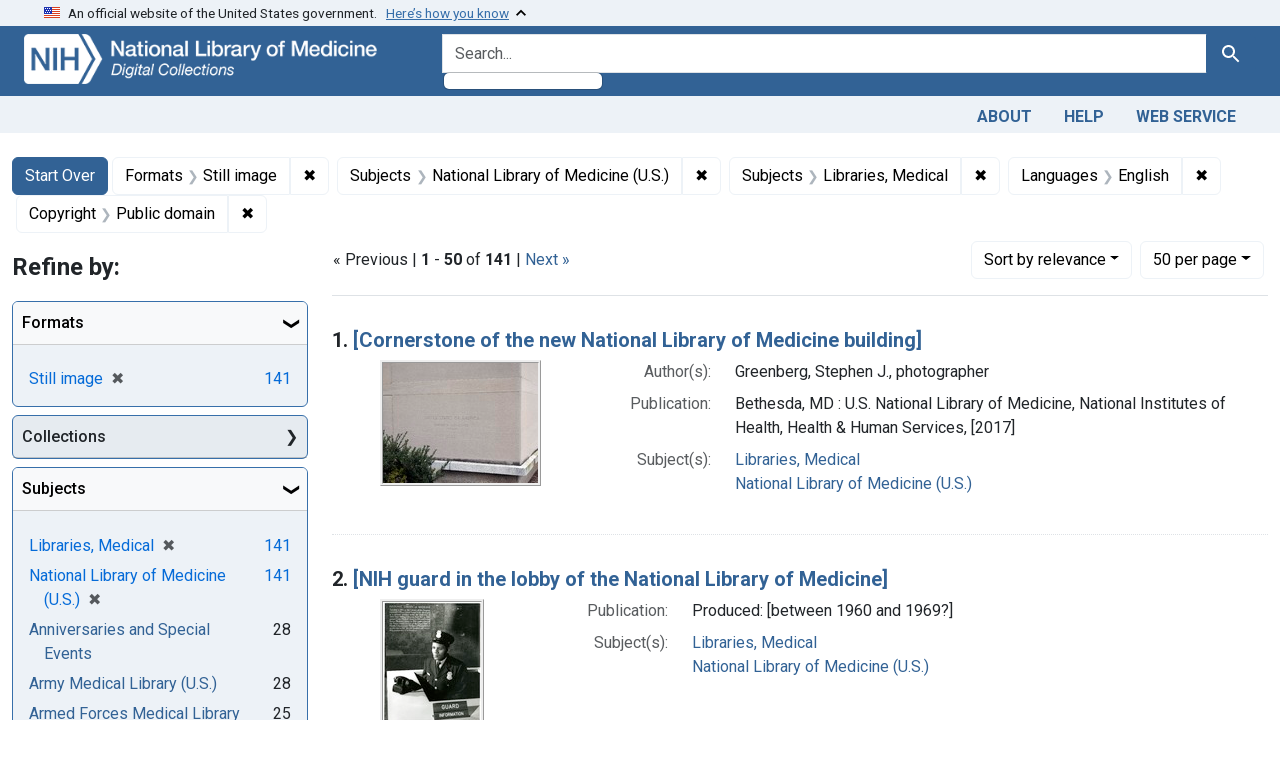

--- FILE ---
content_type: text/html; charset=utf-8
request_url: https://collections.nlm.nih.gov/?f%5Bdrep2.format%5D%5B%5D=Still+image&f%5Bdrep2.language%5D%5B%5D=English&f%5Bdrep2.rightsFacet%5D%5B%5D=Public+domain&f%5Bdrep2.subjectAggregate%5D%5B%5D=National+Library+of+Medicine+%28U.S.%29&f%5Bdrep2.subjectAggregate%5D%5B%5D=Libraries%2C+Medical&per_page=50&sort=score+desc
body_size: 156502
content:

<!DOCTYPE html>
<html class="no-js" lang="en">
  <head>
    <meta charset="utf-8">
    <meta http-equiv="Content-Type" content="text/html; charset=utf-8">
    <meta name="viewport" content="width=device-width, initial-scale=1, shrink-to-fit=no">

    <title>Formats: Still image / Subjects: National Library of Medicine (U.S.) and Libraries, Medical / Languages: English / Copyright: Public domain - Digital Collections - National Library of Medicine Search Results</title>
    <script>
      document.querySelector('html').classList.remove('no-js');
    </script>
    <link href="https://collections.nlm.nih.gov/catalog/opensearch.xml" title="Digital Collections - National Library of Medicine" type="application/opensearchdescription+xml" rel="search" />
    <link rel="icon" type="image/x-icon" href="/assets/favicon-b8c01de62c74f0e46699ba411684c7102e20d583c37508a74752f5a737bd2a5c.ico" />
    <link rel="stylesheet" href="/assets/application-624872d75f01824887c553dc7f60b048da745266d14aa4fd754b4ca320e60de9.css" media="all" data-turbo-track="reload" />
      <script type="importmap" data-turbo-track="reload">{
  "imports": {
    "application": "/assets/application-1c4b701ec375046d9dcd62cbb577df29fd0bcd06fb8f2e5d3da4edef1f0b76e4.js",
    "@hotwired/turbo-rails": "/assets/turbo.min-c85b4c5406dd49df1f63e03a5b07120d39cc3e33bc2448f5e926b80514f9dfc8.js",
    "@hotwired/stimulus": "/assets/stimulus.min-dd364f16ec9504dfb72672295637a1c8838773b01c0b441bd41008124c407894.js",
    "@hotwired/stimulus-loading": "/assets/stimulus-loading-3576ce92b149ad5d6959438c6f291e2426c86df3b874c525b30faad51b0d96b3.js",
    "@github/auto-complete-element": "https://cdn.skypack.dev/@github/auto-complete-element",
    "@popperjs/core": "https://ga.jspm.io/npm:@popperjs/core@2.11.6/dist/umd/popper.min.js",
    "bootstrap": "https://ga.jspm.io/npm:bootstrap@5.2.2/dist/js/bootstrap.js",
    "chart.js": "https://ga.jspm.io/npm:chart.js@4.2.0/dist/chart.js",
    "@kurkle/color": "https://ga.jspm.io/npm:@kurkle/color@0.3.2/dist/color.esm.js",
    "blacklight/bookmark_toggle": "/assets/blacklight/bookmark_toggle-97b6e8357b4b80f49f7978d752d5b6e7e7f728fe9415742ab71b74418d689fad.js",
    "blacklight/button_focus": "/assets/blacklight/button_focus-9e15a08a7a1886d78f54ed5d25655a8a07a535dcdd4de584da5c6c6d47e4188c.js",
    "blacklight/checkbox_submit": "/assets/blacklight/checkbox_submit-7487e8aab30e3b1509ab58ee473b9a886d755332ade14642ecd98b4cff0c72ef.js",
    "blacklight/core": "/assets/blacklight/core-65db34d8f13f026bcc00abf2dc79a6d61c981f588e6e43b8ea002108656b0ae2.js",
    "blacklight": "/assets/blacklight/index-267e64c5525f71bbc998c7dcc67340a3a40ae3464988e067f0a65d7a8f5f58b3.js",
    "blacklight/modal": "/assets/blacklight/modal-68610e6a319400c036afd544e8c05c9d5cf1b64c06ec2f06c0e94e3952366553.js",
    "blacklight/modalForm": "/assets/blacklight/modalForm-02d8c117d37bf34110a491a76d0889980cb960ebfe1c1c2445e9de64e8637fee.js",
    "blacklight/search_context": "/assets/blacklight/search_context-73898e17aacbe00701917cb30c8edf9f3294ca3fa857f99e393bde1000dc4984.js",
    "blacklight-range-limit": "/assets/blacklight-range-limit/index-c720a19fcc320a3b6c8c7d971ec8b00fd470d7478346681356d611777b93f295.js",
    "controllers/application": "/assets/controllers/application-368d98631bccbf2349e0d4f8269afb3fe9625118341966de054759d96ea86c7e.js",
    "controllers/hello_controller": "/assets/controllers/hello_controller-549135e8e7c683a538c3d6d517339ba470fcfb79d62f738a0a089ba41851a554.js",
    "controllers": "/assets/controllers/index-2db729dddcc5b979110e98de4b6720f83f91a123172e87281d5a58410fc43806.js"
  }
}</script>
<link rel="modulepreload" href="/assets/application-1c4b701ec375046d9dcd62cbb577df29fd0bcd06fb8f2e5d3da4edef1f0b76e4.js">
<link rel="modulepreload" href="/assets/turbo.min-c85b4c5406dd49df1f63e03a5b07120d39cc3e33bc2448f5e926b80514f9dfc8.js">
<link rel="modulepreload" href="/assets/stimulus.min-dd364f16ec9504dfb72672295637a1c8838773b01c0b441bd41008124c407894.js">
<link rel="modulepreload" href="/assets/stimulus-loading-3576ce92b149ad5d6959438c6f291e2426c86df3b874c525b30faad51b0d96b3.js">
<link rel="modulepreload" href="https://cdn.skypack.dev/@github/auto-complete-element">
<link rel="modulepreload" href="https://ga.jspm.io/npm:@popperjs/core@2.11.6/dist/umd/popper.min.js">
<link rel="modulepreload" href="https://ga.jspm.io/npm:bootstrap@5.2.2/dist/js/bootstrap.js">
<link rel="modulepreload" href="https://ga.jspm.io/npm:chart.js@4.2.0/dist/chart.js">
<link rel="modulepreload" href="https://ga.jspm.io/npm:@kurkle/color@0.3.2/dist/color.esm.js">
<link rel="modulepreload" href="/assets/blacklight/bookmark_toggle-97b6e8357b4b80f49f7978d752d5b6e7e7f728fe9415742ab71b74418d689fad.js">
<link rel="modulepreload" href="/assets/blacklight/button_focus-9e15a08a7a1886d78f54ed5d25655a8a07a535dcdd4de584da5c6c6d47e4188c.js">
<link rel="modulepreload" href="/assets/blacklight/checkbox_submit-7487e8aab30e3b1509ab58ee473b9a886d755332ade14642ecd98b4cff0c72ef.js">
<link rel="modulepreload" href="/assets/blacklight/core-65db34d8f13f026bcc00abf2dc79a6d61c981f588e6e43b8ea002108656b0ae2.js">
<link rel="modulepreload" href="/assets/blacklight/index-267e64c5525f71bbc998c7dcc67340a3a40ae3464988e067f0a65d7a8f5f58b3.js">
<link rel="modulepreload" href="/assets/blacklight/modal-68610e6a319400c036afd544e8c05c9d5cf1b64c06ec2f06c0e94e3952366553.js">
<link rel="modulepreload" href="/assets/blacklight/modalForm-02d8c117d37bf34110a491a76d0889980cb960ebfe1c1c2445e9de64e8637fee.js">
<link rel="modulepreload" href="/assets/blacklight/search_context-73898e17aacbe00701917cb30c8edf9f3294ca3fa857f99e393bde1000dc4984.js">
<link rel="modulepreload" href="/assets/blacklight-range-limit/index-c720a19fcc320a3b6c8c7d971ec8b00fd470d7478346681356d611777b93f295.js">
<link rel="modulepreload" href="/assets/controllers/application-368d98631bccbf2349e0d4f8269afb3fe9625118341966de054759d96ea86c7e.js">
<link rel="modulepreload" href="/assets/controllers/hello_controller-549135e8e7c683a538c3d6d517339ba470fcfb79d62f738a0a089ba41851a554.js">
<link rel="modulepreload" href="/assets/controllers/index-2db729dddcc5b979110e98de4b6720f83f91a123172e87281d5a58410fc43806.js">
<script type="module">import "application"</script>
    <script src="https://code.jquery.com/jquery-3.7.1.min.js"></script>
    <meta name="csrf-param" content="authenticity_token" />
<meta name="csrf-token" content="x4NGPANv8pNbMuctGdODxa_fnZH_-BNlSBDRwg7v3kUSzygktxxJs0GZd_holVOeiI2FsuIeUZjqkfRMRgUVgg" />
      <meta name="totalResults" content="141" />
<meta name="startIndex" content="0" />
<meta name="itemsPerPage" content="50" />

  <link rel="alternate" type="application/rss+xml" title="RSS for results" href="/catalog.rss?f%5Bdrep2.format%5D%5B%5D=Still+image&amp;f%5Bdrep2.language%5D%5B%5D=English&amp;f%5Bdrep2.rightsFacet%5D%5B%5D=Public+domain&amp;f%5Bdrep2.subjectAggregate%5D%5B%5D=National+Library+of+Medicine+%28U.S.%29&amp;f%5Bdrep2.subjectAggregate%5D%5B%5D=Libraries%2C+Medical&amp;per_page=50&amp;sort=score+desc" />
  <link rel="alternate" type="application/atom+xml" title="Atom for results" href="/catalog.atom?f%5Bdrep2.format%5D%5B%5D=Still+image&amp;f%5Bdrep2.language%5D%5B%5D=English&amp;f%5Bdrep2.rightsFacet%5D%5B%5D=Public+domain&amp;f%5Bdrep2.subjectAggregate%5D%5B%5D=National+Library+of+Medicine+%28U.S.%29&amp;f%5Bdrep2.subjectAggregate%5D%5B%5D=Libraries%2C+Medical&amp;per_page=50&amp;sort=score+desc" />
  <link rel="alternate" type="application/json" title="JSON" href="/catalog.json?f%5Bdrep2.format%5D%5B%5D=Still+image&amp;f%5Bdrep2.language%5D%5B%5D=English&amp;f%5Bdrep2.rightsFacet%5D%5B%5D=Public+domain&amp;f%5Bdrep2.subjectAggregate%5D%5B%5D=National+Library+of+Medicine+%28U.S.%29&amp;f%5Bdrep2.subjectAggregate%5D%5B%5D=Libraries%2C+Medical&amp;per_page=50&amp;sort=score+desc" />


	<!-- Google Tag Manager -->
	<script>(function(w,d,s,l,i){w[l]=w[l]||[];w[l].push({'gtm.start': new Date().getTime(),event:'gtm.js'});var f=d.getElementsByTagName(s)[0], j=d.createElement(s),dl=l!='dataLayer'?'&l='+l:'';j.async=true;j.src='//www.googletagmanager.com/gtm.js?id='+i+dl;f.parentNode.insertBefore(j,f);})(window,document,'script','dataLayer','GTM-MT6MLL');</script>
	<!-- End Google Tag Manager -->
	
	<!-- json Structured Metadata -->
	
  </head>
  <body class="blacklight-catalog blacklight-catalog-index">
	<!-- Google Tag Manager -->
	<noscript><iframe src="//www.googletagmanager.com/ns.html?id=GTM-MT6MLL" height="0" width="0" style="display:none;visibility:hidden" title="googletagmanager"></iframe></noscript>
	<!-- End Google Tag Manager -->
    <nav id="skip-link" role="navigation" aria-label="Skip links">
      <a class="element-invisible element-focusable rounded-bottom py-2 px-3" data-turbolinks="false" href="#search_field">Skip to search</a>
      <a class="element-invisible element-focusable rounded-bottom py-2 px-3" data-turbolinks="false" href="#main-container">Skip to main content</a>
          <a class="element-invisible element-focusable rounded-bottom py-2 px-3" data-turbolinks="false" href="#documents">Skip to first result</a>

    </nav>
    <section class="govt-banner">
  <div class="container-fluid bg-secondary">
    <div class="container">
      <div class="accordion" id="uswdsbanner">
        <div class="accordion-item">
          <h2 class="accordion-header mb-0" id="headingOne">
            <button class="accordion-button shadow-none collapsed" type="button" data-bs-toggle="collapse" data-bs-target="#collapseOne" aria-expanded="true" aria-controls="collapseOne">
              <small> An official website of the United States government. &nbsp; <span class="bluelink">Here’s how you know</span></small>
            </button>
          </h2>
          <div id="collapseOne" class="accordion-collapse collapse" aria-labelledby="headingOne" data-bs-parent="#uswdsbanner">
            <div class="accordion-body">
              <div class="row">
                <div class="col-lg-6 col-md-12 col-12">
                  <p>
                    <img src="/icon-dot-gov.svg" class="img-fluid float-start pe-2 pb-4" alt="Govt building">
                    <strong>Official websites use .gov</strong>
                    <br> A <strong>.gov </strong>website belongs to an official government organization in the United States.
                  </p>
                </div>
                <div class="col-lg-6 col-md-12 col-12">
                  <p>
                    <img src="/icon-https.svg" class="img-fluid float-start pe-2 pb-4" alt="Secure accsess">
                    <strong>Secure .gov websites use HTTPS</strong>
                    <br> A <strong>lock ( <span class="icon-lock">
                        <svg xmlns="http://www.w3.org/2000/svg" width="14" height="16" viewBox="0 0 52 64" class="usa-banner__lock-image" role="img" aria-labelledby="banner-lock-title-default banner-lock-description-default" focusable="false">
                          <title id="banner-lock-title-default">Lock</title>
                          <desc id="banner-lock-description-default">A locked padlock</desc>
                          <path fill="#000000" fill-rule="evenodd" d="M26 0c10.493 0 19 8.507 19 19v9h3a4 4 0 0 1 4 4v28a4 4 0 0 1-4 4H4a4 4 0 0 1-4-4V32a4 4 0 0 1 4-4h3v-9C7 8.507 15.507 0 26 0zm0 8c-5.979 0-10.843 4.77-10.996 10.712L15 19v9h22v-9c0-6.075-4.925-11-11-11z" />
                        </svg>
                      </span> ) </strong> or <strong>https://</strong> means you’ve safely connected to the .gov website. Share sensitive information only on official, secure websites.
                  </p>
                </div>
              </div>
            </div>
          </div>
        </div>
      </div>
    </div>
  </div>
</section>

<div class="container-fluid bg-primary">
  <div class="container branding">	
    <div class="row py-2">
      <div class="col-lg-4 col-md-5 mb-1">
        <a href="/" id="anch_0"><img src="/images/digital_collections_white.png" class="img-fluid" alt="NLM Digital Collections"></a>
      </div>
      <div class="col-lg-8 col-md-7 ">
        <form class="search-query-form" action="https://collections.nlm.nih.gov/" accept-charset="UTF-8" method="get">
  <input type="hidden" name="per_page" value="50" autocomplete="off" />
<input type="hidden" name="sort" value="score desc" autocomplete="off" />
<input type="hidden" name="f[drep2.format][]" value="Still image" autocomplete="off" />
<input type="hidden" name="f[drep2.subjectAggregate][]" value="National Library of Medicine (U.S.)" autocomplete="off" />
<input type="hidden" name="f[drep2.subjectAggregate][]" value="Libraries, Medical" autocomplete="off" />
<input type="hidden" name="f[drep2.language][]" value="English" autocomplete="off" />
<input type="hidden" name="f[drep2.rightsFacet][]" value="Public domain" autocomplete="off" />
  <div class="input-group">
    

      <input value="all_fields" autocomplete="off" type="hidden" name="search_field" id="search_field" />

    <label class="sr-only visually-hidden" for="q">search for</label>
      <auto-complete src="/catalog/suggest" for="autocomplete-popup" class="search-autocomplete-wrapper">
        <input placeholder="Search..." class="search-q q form-control rounded-left" aria-label="search for" aria-autocomplete="list" aria-controls="autocomplete-popup" type="search" name="q" id="q" />
        <ul id="autocomplete-popup" role="listbox" aria-label="search for"></ul>
      </auto-complete>

    
    <button class="btn btn-primary search-btn" type="submit" id="search"><span class="visually-hidden-sm me-sm-1 submit-search-text">Search</span><span class="blacklight-icons blacklight-icons-"><svg xmlns="http://www.w3.org/2000/svg" fill="currentColor" aria-hidden="true" width="24" height="24" viewBox="0 0 24 24">
  <path fill="none" d="M0 0h24v24H0V0z"/><path d="M15.5 14h-.79l-.28-.27C15.41 12.59 16 11.11 16 9.5 16 5.91 13.09 3 9.5 3S3 5.91 3 9.5 5.91 16 9.5 16c1.61 0 3.09-.59 4.23-1.57l.27.28v.79l5 4.99L20.49 19l-4.99-5zm-6 0C7.01 14 5 11.99 5 9.5S7.01 5 9.5 5 14 7.01 14 9.5 11.99 14 9.5 14z"/>
</svg>
</span></button>
  </div>
</form>

      </div>
    </div>
  </div>
</div>

<div class="container-fluid bg-secondary">
  <div class="container">
	<nav class="navbar navbar-expand navbar-light p-1">
      <ul class="navbar-nav ms-auto">
        <li class="nav-item"><a class="nav-link" href="/about">About</a></li>
        <li class="nav-item"><a class="nav-link" href="/help">Help</a></li>
        <li class="nav-item"><a class="nav-link" href="/web_service">Web Service</a></li>
      </ul>
    </nav>
  </div>  
</div>

    <main id="main-container" class="container mt-4" role="main" aria-label="Main content">
        <h1 class="sr-only visually-hidden top-content-title">Search</h1>


  <div id="appliedParams" class="clearfix constraints-container">
    <h2 class="sr-only visually-hidden">Search Constraints</h2>

  <a class="catalog_startOverLink btn btn-primary" href="/">Start Over</a>

    <span class="constraints-label sr-only visually-hidden">You searched for:</span>
    

    <span class="btn-group applied-filter constraint filter filter-drep2-format">
  <span class="constraint-value btn btn-outline-secondary">
      <span class="filter-name">Formats</span>
      <span class="filter-value" title="Still image">Still image</span>
  </span>
    <a class="btn btn-outline-secondary remove" href="https://collections.nlm.nih.gov/?f%5Bdrep2.language%5D%5B%5D=English&amp;f%5Bdrep2.rightsFacet%5D%5B%5D=Public+domain&amp;f%5Bdrep2.subjectAggregate%5D%5B%5D=National+Library+of+Medicine+%28U.S.%29&amp;f%5Bdrep2.subjectAggregate%5D%5B%5D=Libraries%2C+Medical&amp;per_page=50&amp;sort=score+desc">
      <span class="remove-icon" aria-hidden="true">✖</span>
      <span class="sr-only visually-hidden">
        Remove constraint Formats: Still image
      </span>
</a></span>

<span class="btn-group applied-filter constraint filter filter-drep2-subjectaggregate">
  <span class="constraint-value btn btn-outline-secondary">
      <span class="filter-name">Subjects</span>
      <span class="filter-value" title="National Library of Medicine (U.S.)">National Library of Medicine (U.S.)</span>
  </span>
    <a class="btn btn-outline-secondary remove" href="https://collections.nlm.nih.gov/?f%5Bdrep2.format%5D%5B%5D=Still+image&amp;f%5Bdrep2.language%5D%5B%5D=English&amp;f%5Bdrep2.rightsFacet%5D%5B%5D=Public+domain&amp;f%5Bdrep2.subjectAggregate%5D%5B%5D=Libraries%2C+Medical&amp;per_page=50&amp;sort=score+desc">
      <span class="remove-icon" aria-hidden="true">✖</span>
      <span class="sr-only visually-hidden">
        Remove constraint Subjects: National Library of Medicine (U.S.)
      </span>
</a></span>

<span class="btn-group applied-filter constraint filter filter-drep2-subjectaggregate">
  <span class="constraint-value btn btn-outline-secondary">
      <span class="filter-name">Subjects</span>
      <span class="filter-value" title="Libraries, Medical">Libraries, Medical</span>
  </span>
    <a class="btn btn-outline-secondary remove" href="https://collections.nlm.nih.gov/?f%5Bdrep2.format%5D%5B%5D=Still+image&amp;f%5Bdrep2.language%5D%5B%5D=English&amp;f%5Bdrep2.rightsFacet%5D%5B%5D=Public+domain&amp;f%5Bdrep2.subjectAggregate%5D%5B%5D=National+Library+of+Medicine+%28U.S.%29&amp;per_page=50&amp;sort=score+desc">
      <span class="remove-icon" aria-hidden="true">✖</span>
      <span class="sr-only visually-hidden">
        Remove constraint Subjects: Libraries, Medical
      </span>
</a></span>

<span class="btn-group applied-filter constraint filter filter-drep2-language">
  <span class="constraint-value btn btn-outline-secondary">
      <span class="filter-name">Languages</span>
      <span class="filter-value" title="English">English</span>
  </span>
    <a class="btn btn-outline-secondary remove" href="https://collections.nlm.nih.gov/?f%5Bdrep2.format%5D%5B%5D=Still+image&amp;f%5Bdrep2.rightsFacet%5D%5B%5D=Public+domain&amp;f%5Bdrep2.subjectAggregate%5D%5B%5D=National+Library+of+Medicine+%28U.S.%29&amp;f%5Bdrep2.subjectAggregate%5D%5B%5D=Libraries%2C+Medical&amp;per_page=50&amp;sort=score+desc">
      <span class="remove-icon" aria-hidden="true">✖</span>
      <span class="sr-only visually-hidden">
        Remove constraint Languages: English
      </span>
</a></span>

<span class="btn-group applied-filter constraint filter filter-drep2-rightsfacet">
  <span class="constraint-value btn btn-outline-secondary">
      <span class="filter-name">Copyright</span>
      <span class="filter-value" title="Public domain">Public domain</span>
  </span>
    <a class="btn btn-outline-secondary remove" href="https://collections.nlm.nih.gov/?f%5Bdrep2.format%5D%5B%5D=Still+image&amp;f%5Bdrep2.language%5D%5B%5D=English&amp;f%5Bdrep2.subjectAggregate%5D%5B%5D=National+Library+of+Medicine+%28U.S.%29&amp;f%5Bdrep2.subjectAggregate%5D%5B%5D=Libraries%2C+Medical&amp;per_page=50&amp;sort=score+desc">
      <span class="remove-icon" aria-hidden="true">✖</span>
      <span class="sr-only visually-hidden">
        Remove constraint Copyright: Public domain
      </span>
</a></span>



</div>



      <div class="row">
  <div class="col-md-12">
    <div id="main-flashes">
      <div class="flash_messages">
    
    
    
    
</div>

    </div>
  </div>
</div>


      <div class="row">
            <section id="content" class="col-lg-9 order-last" aria-label="search results">
        





<div id="sortAndPerPage" class="sort-pagination d-md-flex justify-content-between" role="navigation" aria-label="Results navigation">
  <section class="paginate-section">
        <div class="page-links">
      &laquo; Previous | 
      <span class="page-entries">
        <strong>1</strong> - <strong>50</strong> of <strong>141</strong>
      </span> | 
      <a rel="next" href="/?f%5Bdrep2.format%5D%5B%5D=Still+image&amp;f%5Bdrep2.language%5D%5B%5D=English&amp;f%5Bdrep2.rightsFacet%5D%5B%5D=Public+domain&amp;f%5Bdrep2.subjectAggregate%5D%5B%5D=National+Library+of+Medicine+%28U.S.%29&amp;f%5Bdrep2.subjectAggregate%5D%5B%5D=Libraries%2C+Medical&amp;page=2&amp;per_page=50&amp;sort=score+desc">Next &raquo;</a>

    </div>

</section>

  <div class="search-widgets">
        <div id="sort-dropdown" class="btn-group sort-dropdown">
  <button name="button" type="submit" class="btn btn-outline-secondary dropdown-toggle" aria-expanded="false" data-toggle="dropdown" data-bs-toggle="dropdown">Sort<span class="d-none d-sm-inline"> by relevance</span><span class="caret"></span></button>

  <div class="dropdown-menu" role="menu">
      <a class="dropdown-item active" role="menuitem" aria-current="page" href="/?f%5Bdrep2.format%5D%5B%5D=Still+image&amp;f%5Bdrep2.language%5D%5B%5D=English&amp;f%5Bdrep2.rightsFacet%5D%5B%5D=Public+domain&amp;f%5Bdrep2.subjectAggregate%5D%5B%5D=National+Library+of+Medicine+%28U.S.%29&amp;f%5Bdrep2.subjectAggregate%5D%5B%5D=Libraries%2C+Medical&amp;per_page=50&amp;sort=score+desc">relevance</a>
      <a class="dropdown-item " role="menuitem" href="/?f%5Bdrep2.format%5D%5B%5D=Still+image&amp;f%5Bdrep2.language%5D%5B%5D=English&amp;f%5Bdrep2.rightsFacet%5D%5B%5D=Public+domain&amp;f%5Bdrep2.subjectAggregate%5D%5B%5D=National+Library+of+Medicine+%28U.S.%29&amp;f%5Bdrep2.subjectAggregate%5D%5B%5D=Libraries%2C+Medical&amp;per_page=50&amp;sort=drep3.titleSortForm+asc">title</a>
  </div>
</div>



        <span class="sr-only visually-hidden">Number of results to display per page</span>
  <div id="per_page-dropdown" class="btn-group per_page-dropdown">
  <button name="button" type="submit" class="btn btn-outline-secondary dropdown-toggle" aria-expanded="false" data-toggle="dropdown" data-bs-toggle="dropdown">50<span class="sr-only visually-hidden"> per page</span><span class="d-none d-sm-inline"> per page</span><span class="caret"></span></button>

  <div class="dropdown-menu" role="menu">
      <a class="dropdown-item " role="menuitem" href="/?f%5Bdrep2.format%5D%5B%5D=Still+image&amp;f%5Bdrep2.language%5D%5B%5D=English&amp;f%5Bdrep2.rightsFacet%5D%5B%5D=Public+domain&amp;f%5Bdrep2.subjectAggregate%5D%5B%5D=National+Library+of+Medicine+%28U.S.%29&amp;f%5Bdrep2.subjectAggregate%5D%5B%5D=Libraries%2C+Medical&amp;per_page=10&amp;sort=score+desc">10<span class="sr-only visually-hidden"> per page</span></a>
      <a class="dropdown-item " role="menuitem" href="/?f%5Bdrep2.format%5D%5B%5D=Still+image&amp;f%5Bdrep2.language%5D%5B%5D=English&amp;f%5Bdrep2.rightsFacet%5D%5B%5D=Public+domain&amp;f%5Bdrep2.subjectAggregate%5D%5B%5D=National+Library+of+Medicine+%28U.S.%29&amp;f%5Bdrep2.subjectAggregate%5D%5B%5D=Libraries%2C+Medical&amp;per_page=20&amp;sort=score+desc">20<span class="sr-only visually-hidden"> per page</span></a>
      <a class="dropdown-item active" role="menuitem" aria-current="page" href="/?f%5Bdrep2.format%5D%5B%5D=Still+image&amp;f%5Bdrep2.language%5D%5B%5D=English&amp;f%5Bdrep2.rightsFacet%5D%5B%5D=Public+domain&amp;f%5Bdrep2.subjectAggregate%5D%5B%5D=National+Library+of+Medicine+%28U.S.%29&amp;f%5Bdrep2.subjectAggregate%5D%5B%5D=Libraries%2C+Medical&amp;per_page=50&amp;sort=score+desc">50<span class="sr-only visually-hidden"> per page</span></a>
      <a class="dropdown-item " role="menuitem" href="/?f%5Bdrep2.format%5D%5B%5D=Still+image&amp;f%5Bdrep2.language%5D%5B%5D=English&amp;f%5Bdrep2.rightsFacet%5D%5B%5D=Public+domain&amp;f%5Bdrep2.subjectAggregate%5D%5B%5D=National+Library+of+Medicine+%28U.S.%29&amp;f%5Bdrep2.subjectAggregate%5D%5B%5D=Libraries%2C+Medical&amp;per_page=100&amp;sort=score+desc">100<span class="sr-only visually-hidden"> per page</span></a>
  </div>
</div>


      

</div>
</div>


<h2 class="sr-only visually-hidden">Search Results</h2>

  <div id="documents" class="documents-list">
  <article data-document-id="nlm-nlmuid-101707201-img" data-document-counter="1" itemscope="itemscope" itemtype="http://schema.org/Thing" class="document document-position-1">
  
    <div class="document-main-section">
      <header class="documentHeader row">
  <h3 class="index_title document-title-heading col">

    <span class="document-counter">1. </span><a data-context-href="/catalog/nlm:nlmuid-101707201-img/track?counter=1&amp;document_id=nlm%3Anlmuid-101707201-img&amp;per_page=50&amp;search_id=1380453" data-context-method="post" itemprop="name" href="/catalog/nlm:nlmuid-101707201-img">[Cornerstone of the new National Library of Medicine building]</a>
</h3>
    
</header>

      
  <div class="document-thumbnail">
    <a data-context-href="/catalog/nlm:nlmuid-101707201-img/track?counter=1&amp;document_id=nlm%3Anlmuid-101707201-img&amp;per_page=50&amp;search_id=1380453" data-context-method="post" aria-hidden="true" tabindex="-1" href="/catalog/nlm:nlmuid-101707201-img"><img alt="nlm:nlmuid-101707201-img" src="/thumb/nlm:nlmuid-101707201-img" /></a>
  </div>

      
      
      
<dl class="document-metadata dl-invert row">    <dt class="blacklight-drep2-authoraggregate col-md-3">    Author(s):
</dt>
  <dd class="col-md-9 blacklight-drep2-authoraggregate">    Greenberg, Stephen J., photographer
</dd>

    <dt class="blacklight-drep2-pubconcat col-md-3">    Publication:
</dt>
  <dd class="col-md-9 blacklight-drep2-pubconcat">    Bethesda, MD : U.S. National Library of Medicine, National Institutes of Health, Health &amp; Human Services, [2017]
</dd>

    <dt class="blacklight-drep2-subjectaggregate col-md-3">    Subject(s):
</dt>
  <dd class="col-md-9 blacklight-drep2-subjectaggregate">    <a href="/?f%5Bdrep2.subjectAggregate%5D%5B%5D=Libraries%2C+Medical">Libraries, Medical</a><br/><a href="/?f%5Bdrep2.subjectAggregate%5D%5B%5D=National+Library+of+Medicine+%28U.S.%29">National Library of Medicine (U.S.)</a>
</dd>

</dl>


        
    </div>

  
</article><article data-document-id="nlm-nlmuid-101701412-img" data-document-counter="2" itemscope="itemscope" itemtype="http://schema.org/Thing" class="document document-position-2">
  
    <div class="document-main-section">
      <header class="documentHeader row">
  <h3 class="index_title document-title-heading col">

    <span class="document-counter">2. </span><a data-context-href="/catalog/nlm:nlmuid-101701412-img/track?counter=2&amp;document_id=nlm%3Anlmuid-101701412-img&amp;per_page=50&amp;search_id=1380453" data-context-method="post" itemprop="name" href="/catalog/nlm:nlmuid-101701412-img">[NIH guard in the lobby of the National Library of Medicine]</a>
</h3>
    
</header>

      
  <div class="document-thumbnail">
    <a data-context-href="/catalog/nlm:nlmuid-101701412-img/track?counter=2&amp;document_id=nlm%3Anlmuid-101701412-img&amp;per_page=50&amp;search_id=1380453" data-context-method="post" aria-hidden="true" tabindex="-1" href="/catalog/nlm:nlmuid-101701412-img"><img alt="nlm:nlmuid-101701412-img" src="/thumb/nlm:nlmuid-101701412-img" /></a>
  </div>

      
      
      
<dl class="document-metadata dl-invert row">    <dt class="blacklight-drep2-pubconcat col-md-3">    Publication:
</dt>
  <dd class="col-md-9 blacklight-drep2-pubconcat">    Produced: [between 1960 and 1969?]
</dd>

    <dt class="blacklight-drep2-subjectaggregate col-md-3">    Subject(s):
</dt>
  <dd class="col-md-9 blacklight-drep2-subjectaggregate">    <a href="/?f%5Bdrep2.subjectAggregate%5D%5B%5D=Libraries%2C+Medical">Libraries, Medical</a><br/><a href="/?f%5Bdrep2.subjectAggregate%5D%5B%5D=National+Library+of+Medicine+%28U.S.%29">National Library of Medicine (U.S.)</a>
</dd>

</dl>


        
    </div>

  
</article><article data-document-id="nlm-nlmuid-101701414-img" data-document-counter="3" itemscope="itemscope" itemtype="http://schema.org/Thing" class="document document-position-3">
  
    <div class="document-main-section">
      <header class="documentHeader row">
  <h3 class="index_title document-title-heading col">

    <span class="document-counter">3. </span><a data-context-href="/catalog/nlm:nlmuid-101701414-img/track?counter=3&amp;document_id=nlm%3Anlmuid-101701414-img&amp;per_page=50&amp;search_id=1380453" data-context-method="post" itemprop="name" href="/catalog/nlm:nlmuid-101701414-img">[Mrs. Johnson, Photographic Services section]</a>
</h3>
    
</header>

      
  <div class="document-thumbnail">
    <a data-context-href="/catalog/nlm:nlmuid-101701414-img/track?counter=3&amp;document_id=nlm%3Anlmuid-101701414-img&amp;per_page=50&amp;search_id=1380453" data-context-method="post" aria-hidden="true" tabindex="-1" href="/catalog/nlm:nlmuid-101701414-img"><img alt="nlm:nlmuid-101701414-img" src="/thumb/nlm:nlmuid-101701414-img" /></a>
  </div>

      
      
      
<dl class="document-metadata dl-invert row">    <dt class="blacklight-drep2-pubconcat col-md-3">    Publication:
</dt>
  <dd class="col-md-9 blacklight-drep2-pubconcat">    Produced: [between 1960 and 1969?]
</dd>

    <dt class="blacklight-drep2-subjectaggregate col-md-3">    Subject(s):
</dt>
  <dd class="col-md-9 blacklight-drep2-subjectaggregate">    <a href="/?f%5Bdrep2.subjectAggregate%5D%5B%5D=Libraries%2C+Medical">Libraries, Medical</a><br/><a href="/?f%5Bdrep2.subjectAggregate%5D%5B%5D=National+Library+of+Medicine+%28U.S.%29">National Library of Medicine (U.S.)</a>
</dd>

</dl>


        
    </div>

  
</article><article data-document-id="nlm-nlmuid-101701420-img" data-document-counter="4" itemscope="itemscope" itemtype="http://schema.org/Thing" class="document document-position-4">
  
    <div class="document-main-section">
      <header class="documentHeader row">
  <h3 class="index_title document-title-heading col">

    <span class="document-counter">4. </span><a data-context-href="/catalog/nlm:nlmuid-101701420-img/track?counter=4&amp;document_id=nlm%3Anlmuid-101701420-img&amp;per_page=50&amp;search_id=1380453" data-context-method="post" itemprop="name" href="/catalog/nlm:nlmuid-101701420-img">[Stack area]</a>
</h3>
    
</header>

      
  <div class="document-thumbnail">
    <a data-context-href="/catalog/nlm:nlmuid-101701420-img/track?counter=4&amp;document_id=nlm%3Anlmuid-101701420-img&amp;per_page=50&amp;search_id=1380453" data-context-method="post" aria-hidden="true" tabindex="-1" href="/catalog/nlm:nlmuid-101701420-img"><img alt="nlm:nlmuid-101701420-img" src="/thumb/nlm:nlmuid-101701420-img" /></a>
  </div>

      
      
      
<dl class="document-metadata dl-invert row">    <dt class="blacklight-drep2-pubconcat col-md-3">    Publication:
</dt>
  <dd class="col-md-9 blacklight-drep2-pubconcat">    Produced: [between 1960 and 1969?]
</dd>

    <dt class="blacklight-drep2-subjectaggregate col-md-3">    Subject(s):
</dt>
  <dd class="col-md-9 blacklight-drep2-subjectaggregate">    <a href="/?f%5Bdrep2.subjectAggregate%5D%5B%5D=Libraries%2C+Medical">Libraries, Medical</a><br/><a href="/?f%5Bdrep2.subjectAggregate%5D%5B%5D=National+Library+of+Medicine+%28U.S.%29">National Library of Medicine (U.S.)</a>
</dd>

</dl>


        
    </div>

  
</article><article data-document-id="nlm-nlmuid-101701423-img" data-document-counter="5" itemscope="itemscope" itemtype="http://schema.org/Thing" class="document document-position-5">
  
    <div class="document-main-section">
      <header class="documentHeader row">
  <h3 class="index_title document-title-heading col">

    <span class="document-counter">5. </span><a data-context-href="/catalog/nlm:nlmuid-101701423-img/track?counter=5&amp;document_id=nlm%3Anlmuid-101701423-img&amp;per_page=50&amp;search_id=1380453" data-context-method="post" itemprop="name" href="/catalog/nlm:nlmuid-101701423-img">[Public catalog area]</a>
</h3>
    
</header>

      
  <div class="document-thumbnail">
    <a data-context-href="/catalog/nlm:nlmuid-101701423-img/track?counter=5&amp;document_id=nlm%3Anlmuid-101701423-img&amp;per_page=50&amp;search_id=1380453" data-context-method="post" aria-hidden="true" tabindex="-1" href="/catalog/nlm:nlmuid-101701423-img"><img alt="nlm:nlmuid-101701423-img" src="/thumb/nlm:nlmuid-101701423-img" /></a>
  </div>

      
      
      
<dl class="document-metadata dl-invert row">    <dt class="blacklight-drep2-pubconcat col-md-3">    Publication:
</dt>
  <dd class="col-md-9 blacklight-drep2-pubconcat">    Produced: [1960?]
</dd>

    <dt class="blacklight-drep2-subjectaggregate col-md-3">    Subject(s):
</dt>
  <dd class="col-md-9 blacklight-drep2-subjectaggregate">    <a href="/?f%5Bdrep2.subjectAggregate%5D%5B%5D=Libraries%2C+Medical">Libraries, Medical</a><br/><a href="/?f%5Bdrep2.subjectAggregate%5D%5B%5D=National+Library+of+Medicine+%28U.S.%29">National Library of Medicine (U.S.)</a>
</dd>

</dl>


        
    </div>

  
</article><article data-document-id="nlm-nlmuid-101701364-img" data-document-counter="6" itemscope="itemscope" itemtype="http://schema.org/Thing" class="document document-position-6">
  
    <div class="document-main-section">
      <header class="documentHeader row">
  <h3 class="index_title document-title-heading col">

    <span class="document-counter">6. </span><a data-context-href="/catalog/nlm:nlmuid-101701364-img/track?counter=6&amp;document_id=nlm%3Anlmuid-101701364-img&amp;per_page=50&amp;search_id=1380453" data-context-method="post" itemprop="name" href="/catalog/nlm:nlmuid-101701364-img">[National Library of Medicine administrative staff]</a>
</h3>
    
</header>

      
  <div class="document-thumbnail">
    <a data-context-href="/catalog/nlm:nlmuid-101701364-img/track?counter=6&amp;document_id=nlm%3Anlmuid-101701364-img&amp;per_page=50&amp;search_id=1380453" data-context-method="post" aria-hidden="true" tabindex="-1" href="/catalog/nlm:nlmuid-101701364-img"><img alt="nlm:nlmuid-101701364-img" src="/thumb/nlm:nlmuid-101701364-img" /></a>
  </div>

      
      
      
<dl class="document-metadata dl-invert row">    <dt class="blacklight-drep2-pubconcat col-md-3">    Publication:
</dt>
  <dd class="col-md-9 blacklight-drep2-pubconcat">    Produced: [1957]
</dd>

    <dt class="blacklight-drep2-subjectaggregate col-md-3">    Subject(s):
</dt>
  <dd class="col-md-9 blacklight-drep2-subjectaggregate">    <a href="/?f%5Bdrep2.subjectAggregate%5D%5B%5D=Libraries%2C+Medical">Libraries, Medical</a><br/><a href="/?f%5Bdrep2.subjectAggregate%5D%5B%5D=National+Library+of+Medicine+%28U.S.%29">National Library of Medicine (U.S.)</a>
</dd>

</dl>


        
    </div>

  
</article><article data-document-id="nlm-nlmuid-101701415-img" data-document-counter="7" itemscope="itemscope" itemtype="http://schema.org/Thing" class="document document-position-7">
  
    <div class="document-main-section">
      <header class="documentHeader row">
  <h3 class="index_title document-title-heading col">

    <span class="document-counter">7. </span><a data-context-href="/catalog/nlm:nlmuid-101701415-img/track?counter=7&amp;document_id=nlm%3Anlmuid-101701415-img&amp;per_page=50&amp;search_id=1380453" data-context-method="post" itemprop="name" href="/catalog/nlm:nlmuid-101701415-img">[Howard Drew giving a lecture]</a>
</h3>
    
</header>

      
  <div class="document-thumbnail">
    <a data-context-href="/catalog/nlm:nlmuid-101701415-img/track?counter=7&amp;document_id=nlm%3Anlmuid-101701415-img&amp;per_page=50&amp;search_id=1380453" data-context-method="post" aria-hidden="true" tabindex="-1" href="/catalog/nlm:nlmuid-101701415-img"><img alt="nlm:nlmuid-101701415-img" src="/thumb/nlm:nlmuid-101701415-img" /></a>
  </div>

      
      
      
<dl class="document-metadata dl-invert row">    <dt class="blacklight-drep2-pubconcat col-md-3">    Publication:
</dt>
  <dd class="col-md-9 blacklight-drep2-pubconcat">    Produced: [1978]
</dd>

    <dt class="blacklight-drep2-subjectaggregate col-md-3">    Subject(s):
</dt>
  <dd class="col-md-9 blacklight-drep2-subjectaggregate">    <a href="/?f%5Bdrep2.subjectAggregate%5D%5B%5D=Libraries%2C+Medical">Libraries, Medical</a><br/><a href="/?f%5Bdrep2.subjectAggregate%5D%5B%5D=National+Library+of+Medicine+%28U.S.%29">National Library of Medicine (U.S.)</a>
</dd>

</dl>


        
    </div>

  
</article><article data-document-id="nlm-nlmuid-101701417-img" data-document-counter="8" itemscope="itemscope" itemtype="http://schema.org/Thing" class="document document-position-8">
  
    <div class="document-main-section">
      <header class="documentHeader row">
  <h3 class="index_title document-title-heading col">

    <span class="document-counter">8. </span><a data-context-href="/catalog/nlm:nlmuid-101701417-img/track?counter=8&amp;document_id=nlm%3Anlmuid-101701417-img&amp;per_page=50&amp;search_id=1380453" data-context-method="post" itemprop="name" href="/catalog/nlm:nlmuid-101701417-img">[Frank Roger&#39;s boardroom at the National Library of Medicine]</a>
</h3>
    
</header>

      
  <div class="document-thumbnail">
    <a data-context-href="/catalog/nlm:nlmuid-101701417-img/track?counter=8&amp;document_id=nlm%3Anlmuid-101701417-img&amp;per_page=50&amp;search_id=1380453" data-context-method="post" aria-hidden="true" tabindex="-1" href="/catalog/nlm:nlmuid-101701417-img"><img alt="nlm:nlmuid-101701417-img" src="/thumb/nlm:nlmuid-101701417-img" /></a>
  </div>

      
      
      
<dl class="document-metadata dl-invert row">    <dt class="blacklight-drep2-authoraggregate col-md-3">    Author(s):
</dt>
  <dd class="col-md-9 blacklight-drep2-authoraggregate">    Pruyn, Peter N., photographer
</dd>

    <dt class="blacklight-drep2-pubconcat col-md-3">    Publication:
</dt>
  <dd class="col-md-9 blacklight-drep2-pubconcat">    Produced: [between 1960 and 1969?]
</dd>

    <dt class="blacklight-drep2-subjectaggregate col-md-3">    Subject(s):
</dt>
  <dd class="col-md-9 blacklight-drep2-subjectaggregate">    <a href="/?f%5Bdrep2.subjectAggregate%5D%5B%5D=Libraries%2C+Medical">Libraries, Medical</a><br/><a href="/?f%5Bdrep2.subjectAggregate%5D%5B%5D=National+Library+of+Medicine+%28U.S.%29">National Library of Medicine (U.S.)</a>
</dd>

</dl>


        
    </div>

  
</article><article data-document-id="nlm-nlmuid-101701418-img" data-document-counter="9" itemscope="itemscope" itemtype="http://schema.org/Thing" class="document document-position-9">
  
    <div class="document-main-section">
      <header class="documentHeader row">
  <h3 class="index_title document-title-heading col">

    <span class="document-counter">9. </span><a data-context-href="/catalog/nlm:nlmuid-101701418-img/track?counter=9&amp;document_id=nlm%3Anlmuid-101701418-img&amp;per_page=50&amp;search_id=1380453" data-context-method="post" itemprop="name" href="/catalog/nlm:nlmuid-101701418-img">[Supply store room at the National Library of Medicine]</a>
</h3>
    
</header>

      
  <div class="document-thumbnail">
    <a data-context-href="/catalog/nlm:nlmuid-101701418-img/track?counter=9&amp;document_id=nlm%3Anlmuid-101701418-img&amp;per_page=50&amp;search_id=1380453" data-context-method="post" aria-hidden="true" tabindex="-1" href="/catalog/nlm:nlmuid-101701418-img"><img alt="nlm:nlmuid-101701418-img" src="/thumb/nlm:nlmuid-101701418-img" /></a>
  </div>

      
      
      
<dl class="document-metadata dl-invert row">    <dt class="blacklight-drep2-pubconcat col-md-3">    Publication:
</dt>
  <dd class="col-md-9 blacklight-drep2-pubconcat">    Produced: [1962?]
</dd>

    <dt class="blacklight-drep2-subjectaggregate col-md-3">    Subject(s):
</dt>
  <dd class="col-md-9 blacklight-drep2-subjectaggregate">    <a href="/?f%5Bdrep2.subjectAggregate%5D%5B%5D=Libraries%2C+Medical">Libraries, Medical</a><br/><a href="/?f%5Bdrep2.subjectAggregate%5D%5B%5D=National+Library+of+Medicine+%28U.S.%29">National Library of Medicine (U.S.)</a>
</dd>

</dl>


        
    </div>

  
</article><article data-document-id="nlm-nlmuid-101701419-img" data-document-counter="10" itemscope="itemscope" itemtype="http://schema.org/Thing" class="document document-position-10">
  
    <div class="document-main-section">
      <header class="documentHeader row">
  <h3 class="index_title document-title-heading col">

    <span class="document-counter">10. </span><a data-context-href="/catalog/nlm:nlmuid-101701419-img/track?counter=10&amp;document_id=nlm%3Anlmuid-101701419-img&amp;per_page=50&amp;search_id=1380453" data-context-method="post" itemprop="name" href="/catalog/nlm:nlmuid-101701419-img">[Mr. Weinstock pushes a book truck in the stack area]</a>
</h3>
    
</header>

      
  <div class="document-thumbnail">
    <a data-context-href="/catalog/nlm:nlmuid-101701419-img/track?counter=10&amp;document_id=nlm%3Anlmuid-101701419-img&amp;per_page=50&amp;search_id=1380453" data-context-method="post" aria-hidden="true" tabindex="-1" href="/catalog/nlm:nlmuid-101701419-img"><img alt="nlm:nlmuid-101701419-img" src="/thumb/nlm:nlmuid-101701419-img" /></a>
  </div>

      
      
      
<dl class="document-metadata dl-invert row">    <dt class="blacklight-drep2-pubconcat col-md-3">    Publication:
</dt>
  <dd class="col-md-9 blacklight-drep2-pubconcat">    Produced: [between 1960 and 1969?]
</dd>

    <dt class="blacklight-drep2-subjectaggregate col-md-3">    Subject(s):
</dt>
  <dd class="col-md-9 blacklight-drep2-subjectaggregate">    <a href="/?f%5Bdrep2.subjectAggregate%5D%5B%5D=Libraries%2C+Medical">Libraries, Medical</a><br/><a href="/?f%5Bdrep2.subjectAggregate%5D%5B%5D=National+Library+of+Medicine+%28U.S.%29">National Library of Medicine (U.S.)</a>
</dd>

</dl>


        
    </div>

  
</article><article data-document-id="nlm-nlmuid-101701424-img" data-document-counter="11" itemscope="itemscope" itemtype="http://schema.org/Thing" class="document document-position-11">
  
    <div class="document-main-section">
      <header class="documentHeader row">
  <h3 class="index_title document-title-heading col">

    <span class="document-counter">11. </span><a data-context-href="/catalog/nlm:nlmuid-101701424-img/track?counter=11&amp;document_id=nlm%3Anlmuid-101701424-img&amp;per_page=50&amp;search_id=1380453" data-context-method="post" itemprop="name" href="/catalog/nlm:nlmuid-101701424-img">[Main catalog area of the National Library of Medicine]</a>
</h3>
    
</header>

      
  <div class="document-thumbnail">
    <a data-context-href="/catalog/nlm:nlmuid-101701424-img/track?counter=11&amp;document_id=nlm%3Anlmuid-101701424-img&amp;per_page=50&amp;search_id=1380453" data-context-method="post" aria-hidden="true" tabindex="-1" href="/catalog/nlm:nlmuid-101701424-img"><img alt="nlm:nlmuid-101701424-img" src="/thumb/nlm:nlmuid-101701424-img" /></a>
  </div>

      
      
      
<dl class="document-metadata dl-invert row">    <dt class="blacklight-drep2-authoraggregate col-md-3">    Author(s):
</dt>
  <dd class="col-md-9 blacklight-drep2-authoraggregate">    Pruyn, Peter N., photographer
</dd>

    <dt class="blacklight-drep2-pubconcat col-md-3">    Publication:
</dt>
  <dd class="col-md-9 blacklight-drep2-pubconcat">    Produced: [1962?]
</dd>

    <dt class="blacklight-drep2-subjectaggregate col-md-3">    Subject(s):
</dt>
  <dd class="col-md-9 blacklight-drep2-subjectaggregate">    <a href="/?f%5Bdrep2.subjectAggregate%5D%5B%5D=Libraries%2C+Medical">Libraries, Medical</a><br/><a href="/?f%5Bdrep2.subjectAggregate%5D%5B%5D=National+Library+of+Medicine+%28U.S.%29">National Library of Medicine (U.S.)</a>
</dd>

</dl>


        
    </div>

  
</article><article data-document-id="nlm-nlmuid-101701422-img" data-document-counter="12" itemscope="itemscope" itemtype="http://schema.org/Thing" class="document document-position-12">
  
    <div class="document-main-section">
      <header class="documentHeader row">
  <h3 class="index_title document-title-heading col">

    <span class="document-counter">12. </span><a data-context-href="/catalog/nlm:nlmuid-101701422-img/track?counter=12&amp;document_id=nlm%3Anlmuid-101701422-img&amp;per_page=50&amp;search_id=1380453" data-context-method="post" itemprop="name" href="/catalog/nlm:nlmuid-101701422-img">[Reception area on the mezzanine of the National Library of Medicine]</a>
</h3>
    
</header>

      
  <div class="document-thumbnail">
    <a data-context-href="/catalog/nlm:nlmuid-101701422-img/track?counter=12&amp;document_id=nlm%3Anlmuid-101701422-img&amp;per_page=50&amp;search_id=1380453" data-context-method="post" aria-hidden="true" tabindex="-1" href="/catalog/nlm:nlmuid-101701422-img"><img alt="nlm:nlmuid-101701422-img" src="/thumb/nlm:nlmuid-101701422-img" /></a>
  </div>

      
      
      
<dl class="document-metadata dl-invert row">    <dt class="blacklight-drep2-authoraggregate col-md-3">    Author(s):
</dt>
  <dd class="col-md-9 blacklight-drep2-authoraggregate">    Pruyn, Peter N., photographer
</dd>

    <dt class="blacklight-drep2-pubconcat col-md-3">    Publication:
</dt>
  <dd class="col-md-9 blacklight-drep2-pubconcat">    Produced: [1962?]
</dd>

    <dt class="blacklight-drep2-subjectaggregate col-md-3">    Subject(s):
</dt>
  <dd class="col-md-9 blacklight-drep2-subjectaggregate">    <a href="/?f%5Bdrep2.subjectAggregate%5D%5B%5D=Libraries%2C+Medical">Libraries, Medical</a><br/><a href="/?f%5Bdrep2.subjectAggregate%5D%5B%5D=National+Library+of+Medicine+%28U.S.%29">National Library of Medicine (U.S.)</a>
</dd>

</dl>


        
    </div>

  
</article><article data-document-id="nlm-nlmuid-101447610-img" data-document-counter="13" itemscope="itemscope" itemtype="http://schema.org/Thing" class="document document-position-13">
  
    <div class="document-main-section">
      <header class="documentHeader row">
  <h3 class="index_title document-title-heading col">

    <span class="document-counter">13. </span><a data-context-href="/catalog/nlm:nlmuid-101447610-img/track?counter=13&amp;document_id=nlm%3Anlmuid-101447610-img&amp;per_page=50&amp;search_id=1380453" data-context-method="post" itemprop="name" href="/catalog/nlm:nlmuid-101447610-img">[A fine prints collection]</a>
</h3>
    
</header>

      
  <div class="document-thumbnail">
    <a data-context-href="/catalog/nlm:nlmuid-101447610-img/track?counter=13&amp;document_id=nlm%3Anlmuid-101447610-img&amp;per_page=50&amp;search_id=1380453" data-context-method="post" aria-hidden="true" tabindex="-1" href="/catalog/nlm:nlmuid-101447610-img"><img alt="nlm:nlmuid-101447610-img" src="/thumb/nlm:nlmuid-101447610-img" /></a>
  </div>

      
      
      
<dl class="document-metadata dl-invert row">    <dt class="blacklight-drep2-pubconcat col-md-3">    Publication:
</dt>
  <dd class="col-md-9 blacklight-drep2-pubconcat">    [1948?]
</dd>

    <dt class="blacklight-drep2-subjectaggregate col-md-3">    Subject(s):
</dt>
  <dd class="col-md-9 blacklight-drep2-subjectaggregate">    <a href="/?f%5Bdrep2.subjectAggregate%5D%5B%5D=Librarians">Librarians</a><br/><a href="/?f%5Bdrep2.subjectAggregate%5D%5B%5D=Libraries%2C+Medical">Libraries, Medical</a><br/><a href="/?f%5Bdrep2.subjectAggregate%5D%5B%5D=Library+Materials">Library Materials</a><br/><a href="/?f%5Bdrep2.subjectAggregate%5D%5B%5D=National+Library+of+Medicine+%28U.S.%29">National Library of Medicine (U.S.)</a>
</dd>

</dl>


        
    </div>

  
</article><article data-document-id="nlm-nlmuid-101721922-img" data-document-counter="14" itemscope="itemscope" itemtype="http://schema.org/Thing" class="document document-position-14">
  
    <div class="document-main-section">
      <header class="documentHeader row">
  <h3 class="index_title document-title-heading col">

    <span class="document-counter">14. </span><a data-context-href="/catalog/nlm:nlmuid-101721922-img/track?counter=14&amp;document_id=nlm%3Anlmuid-101721922-img&amp;per_page=50&amp;search_id=1380453" data-context-method="post" itemprop="name" href="/catalog/nlm:nlmuid-101721922-img">[National Library of Medicine facility expansion drawing, aerial view from the north]</a>
</h3>
    
</header>

      
  <div class="document-thumbnail">
    <a data-context-href="/catalog/nlm:nlmuid-101721922-img/track?counter=14&amp;document_id=nlm%3Anlmuid-101721922-img&amp;per_page=50&amp;search_id=1380453" data-context-method="post" aria-hidden="true" tabindex="-1" href="/catalog/nlm:nlmuid-101721922-img"><img alt="nlm:nlmuid-101721922-img" src="/thumb/nlm:nlmuid-101721922-img" /></a>
  </div>

      
      
      
<dl class="document-metadata dl-invert row">    <dt class="blacklight-drep2-pubconcat col-md-3">    Publication:
</dt>
  <dd class="col-md-9 blacklight-drep2-pubconcat">    Produced: [2002]
</dd>

    <dt class="blacklight-drep2-subjectaggregate col-md-3">    Subject(s):
</dt>
  <dd class="col-md-9 blacklight-drep2-subjectaggregate">    <a href="/?f%5Bdrep2.subjectAggregate%5D%5B%5D=Facility+Design+and+Construction">Facility Design and Construction</a><br/><a href="/?f%5Bdrep2.subjectAggregate%5D%5B%5D=Libraries%2C+Medical">Libraries, Medical</a><br/><a href="/?f%5Bdrep2.subjectAggregate%5D%5B%5D=National+Library+of+Medicine+%28U.S.%29">National Library of Medicine (U.S.)</a>
</dd>

</dl>


        
    </div>

  
</article><article data-document-id="nlm-nlmuid-101721918-img" data-document-counter="15" itemscope="itemscope" itemtype="http://schema.org/Thing" class="document document-position-15">
  
    <div class="document-main-section">
      <header class="documentHeader row">
  <h3 class="index_title document-title-heading col">

    <span class="document-counter">15. </span><a data-context-href="/catalog/nlm:nlmuid-101721918-img/track?counter=15&amp;document_id=nlm%3Anlmuid-101721918-img&amp;per_page=50&amp;search_id=1380453" data-context-method="post" itemprop="name" href="/catalog/nlm:nlmuid-101721918-img">[National Library of Medicine facility expansion drawing, view from the southeast]</a>
</h3>
    
</header>

      
  <div class="document-thumbnail">
    <a data-context-href="/catalog/nlm:nlmuid-101721918-img/track?counter=15&amp;document_id=nlm%3Anlmuid-101721918-img&amp;per_page=50&amp;search_id=1380453" data-context-method="post" aria-hidden="true" tabindex="-1" href="/catalog/nlm:nlmuid-101721918-img"><img alt="nlm:nlmuid-101721918-img" src="/thumb/nlm:nlmuid-101721918-img" /></a>
  </div>

      
      
      
<dl class="document-metadata dl-invert row">    <dt class="blacklight-drep2-pubconcat col-md-3">    Publication:
</dt>
  <dd class="col-md-9 blacklight-drep2-pubconcat">    Produced: [2002]
</dd>

    <dt class="blacklight-drep2-subjectaggregate col-md-3">    Subject(s):
</dt>
  <dd class="col-md-9 blacklight-drep2-subjectaggregate">    <a href="/?f%5Bdrep2.subjectAggregate%5D%5B%5D=Facility+Design+and+Construction">Facility Design and Construction</a><br/><a href="/?f%5Bdrep2.subjectAggregate%5D%5B%5D=Libraries%2C+Medical">Libraries, Medical</a><br/><a href="/?f%5Bdrep2.subjectAggregate%5D%5B%5D=National+Library+of+Medicine+%28U.S.%29">National Library of Medicine (U.S.)</a>
</dd>

</dl>


        
    </div>

  
</article><article data-document-id="nlm-nlmuid-101721765-img" data-document-counter="16" itemscope="itemscope" itemtype="http://schema.org/Thing" class="document document-position-16">
  
    <div class="document-main-section">
      <header class="documentHeader row">
  <h3 class="index_title document-title-heading col">

    <span class="document-counter">16. </span><a data-context-href="/catalog/nlm:nlmuid-101721765-img/track?counter=16&amp;document_id=nlm%3Anlmuid-101721765-img&amp;per_page=50&amp;search_id=1380453" data-context-method="post" itemprop="name" href="/catalog/nlm:nlmuid-101721765-img">[National Library of Medicine facility expansion drawing, overview of new facility]</a>
</h3>
    
</header>

      
  <div class="document-thumbnail">
    <a data-context-href="/catalog/nlm:nlmuid-101721765-img/track?counter=16&amp;document_id=nlm%3Anlmuid-101721765-img&amp;per_page=50&amp;search_id=1380453" data-context-method="post" aria-hidden="true" tabindex="-1" href="/catalog/nlm:nlmuid-101721765-img"><img alt="nlm:nlmuid-101721765-img" src="/thumb/nlm:nlmuid-101721765-img" /></a>
  </div>

      
      
      
<dl class="document-metadata dl-invert row">    <dt class="blacklight-drep2-authoraggregate col-md-3">    Author(s):
</dt>
  <dd class="col-md-9 blacklight-drep2-authoraggregate">    Comazzi, Robert, artist
</dd>

    <dt class="blacklight-drep2-pubconcat col-md-3">    Publication:
</dt>
  <dd class="col-md-9 blacklight-drep2-pubconcat">    Produced: [2002]
</dd>

    <dt class="blacklight-drep2-subjectaggregate col-md-3">    Subject(s):
</dt>
  <dd class="col-md-9 blacklight-drep2-subjectaggregate">    <a href="/?f%5Bdrep2.subjectAggregate%5D%5B%5D=Facility+Design+and+Construction">Facility Design and Construction</a><br/><a href="/?f%5Bdrep2.subjectAggregate%5D%5B%5D=Libraries%2C+Medical">Libraries, Medical</a><br/><a href="/?f%5Bdrep2.subjectAggregate%5D%5B%5D=National+Library+of+Medicine+%28U.S.%29">National Library of Medicine (U.S.)</a>
</dd>

</dl>


        
    </div>

  
</article><article data-document-id="nlm-nlmuid-101721916-img" data-document-counter="17" itemscope="itemscope" itemtype="http://schema.org/Thing" class="document document-position-17">
  
    <div class="document-main-section">
      <header class="documentHeader row">
  <h3 class="index_title document-title-heading col">

    <span class="document-counter">17. </span><a data-context-href="/catalog/nlm:nlmuid-101721916-img/track?counter=17&amp;document_id=nlm%3Anlmuid-101721916-img&amp;per_page=50&amp;search_id=1380453" data-context-method="post" itemprop="name" href="/catalog/nlm:nlmuid-101721916-img">[National Library of Medicine facility expansion drawing, forecourt in the evening]</a>
</h3>
    
</header>

      
  <div class="document-thumbnail">
    <a data-context-href="/catalog/nlm:nlmuid-101721916-img/track?counter=17&amp;document_id=nlm%3Anlmuid-101721916-img&amp;per_page=50&amp;search_id=1380453" data-context-method="post" aria-hidden="true" tabindex="-1" href="/catalog/nlm:nlmuid-101721916-img"><img alt="nlm:nlmuid-101721916-img" src="/thumb/nlm:nlmuid-101721916-img" /></a>
  </div>

      
      
      
<dl class="document-metadata dl-invert row">    <dt class="blacklight-drep2-pubconcat col-md-3">    Publication:
</dt>
  <dd class="col-md-9 blacklight-drep2-pubconcat">    Produced: [2002]
</dd>

    <dt class="blacklight-drep2-subjectaggregate col-md-3">    Subject(s):
</dt>
  <dd class="col-md-9 blacklight-drep2-subjectaggregate">    <a href="/?f%5Bdrep2.subjectAggregate%5D%5B%5D=Facility+Design+and+Construction">Facility Design and Construction</a><br/><a href="/?f%5Bdrep2.subjectAggregate%5D%5B%5D=Libraries%2C+Medical">Libraries, Medical</a><br/><a href="/?f%5Bdrep2.subjectAggregate%5D%5B%5D=National+Library+of+Medicine+%28U.S.%29">National Library of Medicine (U.S.)</a>
</dd>

</dl>


        
    </div>

  
</article><article data-document-id="nlm-nlmuid-101447623-img" data-document-counter="18" itemscope="itemscope" itemtype="http://schema.org/Thing" class="document document-position-18">
  
    <div class="document-main-section">
      <header class="documentHeader row">
  <h3 class="index_title document-title-heading col">

    <span class="document-counter">18. </span><a data-context-href="/catalog/nlm:nlmuid-101447623-img/track?counter=18&amp;document_id=nlm%3Anlmuid-101447623-img&amp;per_page=50&amp;search_id=1380453" data-context-method="post" itemprop="name" href="/catalog/nlm:nlmuid-101447623-img">[Building condition three men examine pool of water]</a>
</h3>
    
</header>

      
  <div class="document-thumbnail">
    <a data-context-href="/catalog/nlm:nlmuid-101447623-img/track?counter=18&amp;document_id=nlm%3Anlmuid-101447623-img&amp;per_page=50&amp;search_id=1380453" data-context-method="post" aria-hidden="true" tabindex="-1" href="/catalog/nlm:nlmuid-101447623-img"><img alt="nlm:nlmuid-101447623-img" src="/thumb/nlm:nlmuid-101447623-img" /></a>
  </div>

      
      
      
<dl class="document-metadata dl-invert row">    <dt class="blacklight-drep2-pubconcat col-md-3">    Publication:
</dt>
  <dd class="col-md-9 blacklight-drep2-pubconcat">    [1953?]
</dd>

    <dt class="blacklight-drep2-subjectaggregate col-md-3">    Subject(s):
</dt>
  <dd class="col-md-9 blacklight-drep2-subjectaggregate">    <a href="/?f%5Bdrep2.subjectAggregate%5D%5B%5D=Facility+Design+and+Construction">Facility Design and Construction</a><br/><a href="/?f%5Bdrep2.subjectAggregate%5D%5B%5D=Libraries%2C+Medical">Libraries, Medical</a><br/><a href="/?f%5Bdrep2.subjectAggregate%5D%5B%5D=Black+People">Black People</a><br/><a href="/?f%5Bdrep2.subjectAggregate%5D%5B%5D=Armed+Forces+Medical+Library+%28U.S.%29">Armed Forces Medical Library (U.S.)</a><br/><a href="/?f%5Bdrep2.subjectAggregate%5D%5B%5D=National+Library+of+Medicine+%28U.S.%29">National Library of Medicine (U.S.)</a>
</dd>

</dl>


        
    </div>

  
</article><article data-document-id="nlm-nlmuid-101445764-img" data-document-counter="19" itemscope="itemscope" itemtype="http://schema.org/Thing" class="document document-position-19">
  
    <div class="document-main-section">
      <header class="documentHeader row">
  <h3 class="index_title document-title-heading col">

    <span class="document-counter">19. </span><a data-context-href="/catalog/nlm:nlmuid-101445764-img/track?counter=19&amp;document_id=nlm%3Anlmuid-101445764-img&amp;per_page=50&amp;search_id=1380453" data-context-method="post" itemprop="name" href="/catalog/nlm:nlmuid-101445764-img">National Library of Medicine, Bethesda, Maryland, April 7, 1961, general view - front entrance: [construction]</a>
</h3>
    
</header>

      
  <div class="document-thumbnail">
    <a data-context-href="/catalog/nlm:nlmuid-101445764-img/track?counter=19&amp;document_id=nlm%3Anlmuid-101445764-img&amp;per_page=50&amp;search_id=1380453" data-context-method="post" aria-hidden="true" tabindex="-1" href="/catalog/nlm:nlmuid-101445764-img"><img alt="nlm:nlmuid-101445764-img" src="/thumb/nlm:nlmuid-101445764-img" /></a>
  </div>

      
      
      
<dl class="document-metadata dl-invert row">    <dt class="blacklight-drep2-pubconcat col-md-3">    Publication:
</dt>
  <dd class="col-md-9 blacklight-drep2-pubconcat">    Produced: [1961]
</dd>

    <dt class="blacklight-drep2-subjectaggregate col-md-3">    Subject(s):
</dt>
  <dd class="col-md-9 blacklight-drep2-subjectaggregate">    <a href="/?f%5Bdrep2.subjectAggregate%5D%5B%5D=Facility+Design+and+Construction">Facility Design and Construction</a><br/><a href="/?f%5Bdrep2.subjectAggregate%5D%5B%5D=Libraries%2C+Medical">Libraries, Medical</a><br/><a href="/?f%5Bdrep2.subjectAggregate%5D%5B%5D=National+Library+of+Medicine+%28U.S.%29">National Library of Medicine (U.S.)</a>
</dd>

</dl>


        
    </div>

  
</article><article data-document-id="nlm-nlmuid-101445551-img" data-document-counter="20" itemscope="itemscope" itemtype="http://schema.org/Thing" class="document document-position-20">
  
    <div class="document-main-section">
      <header class="documentHeader row">
  <h3 class="index_title document-title-heading col">

    <span class="document-counter">20. </span><a data-context-href="/catalog/nlm:nlmuid-101445551-img/track?counter=20&amp;document_id=nlm%3Anlmuid-101445551-img&amp;per_page=50&amp;search_id=1380453" data-context-method="post" itemprop="name" href="/catalog/nlm:nlmuid-101445551-img">[National Library of Medicine at night]</a>
</h3>
    
</header>

      
  <div class="document-thumbnail">
    <a data-context-href="/catalog/nlm:nlmuid-101445551-img/track?counter=20&amp;document_id=nlm%3Anlmuid-101445551-img&amp;per_page=50&amp;search_id=1380453" data-context-method="post" aria-hidden="true" tabindex="-1" href="/catalog/nlm:nlmuid-101445551-img"><img alt="nlm:nlmuid-101445551-img" src="/thumb/nlm:nlmuid-101445551-img" /></a>
  </div>

      
      
      
<dl class="document-metadata dl-invert row">    <dt class="blacklight-drep2-pubconcat col-md-3">    Publication:
</dt>
  <dd class="col-md-9 blacklight-drep2-pubconcat">    [1972]
</dd>

    <dt class="blacklight-drep2-subjectaggregate col-md-3">    Subject(s):
</dt>
  <dd class="col-md-9 blacklight-drep2-subjectaggregate">    <a href="/?f%5Bdrep2.subjectAggregate%5D%5B%5D=Libraries%2C+Medical">Libraries, Medical</a><br/><a href="/?f%5Bdrep2.subjectAggregate%5D%5B%5D=National+Library+of+Medicine+%28U.S.%29">National Library of Medicine (U.S.)</a>
</dd>

</dl>


        
    </div>

  
</article><article data-document-id="nlm-nlmuid-101445566-img" data-document-counter="21" itemscope="itemscope" itemtype="http://schema.org/Thing" class="document document-position-21">
  
    <div class="document-main-section">
      <header class="documentHeader row">
  <h3 class="index_title document-title-heading col">

    <span class="document-counter">21. </span><a data-context-href="/catalog/nlm:nlmuid-101445566-img/track?counter=21&amp;document_id=nlm%3Anlmuid-101445566-img&amp;per_page=50&amp;search_id=1380453" data-context-method="post" itemprop="name" href="/catalog/nlm:nlmuid-101445566-img">[Arrival of library materials shipment]</a>
</h3>
    
</header>

      
  <div class="document-thumbnail">
    <a data-context-href="/catalog/nlm:nlmuid-101445566-img/track?counter=21&amp;document_id=nlm%3Anlmuid-101445566-img&amp;per_page=50&amp;search_id=1380453" data-context-method="post" aria-hidden="true" tabindex="-1" href="/catalog/nlm:nlmuid-101445566-img"><img alt="nlm:nlmuid-101445566-img" src="/thumb/nlm:nlmuid-101445566-img" /></a>
  </div>

      
      
      
<dl class="document-metadata dl-invert row">    <dt class="blacklight-drep2-pubconcat col-md-3">    Publication:
</dt>
  <dd class="col-md-9 blacklight-drep2-pubconcat">    [1947?]
</dd>

    <dt class="blacklight-drep2-subjectaggregate col-md-3">    Subject(s):
</dt>
  <dd class="col-md-9 blacklight-drep2-subjectaggregate">    <a href="/?f%5Bdrep2.subjectAggregate%5D%5B%5D=Libraries%2C+Medical">Libraries, Medical</a><br/><a href="/?f%5Bdrep2.subjectAggregate%5D%5B%5D=Library+Materials">Library Materials</a><br/><a href="/?f%5Bdrep2.subjectAggregate%5D%5B%5D=Library+Technical+Services">Library Technical Services</a><br/><a href="/?f%5Bdrep2.subjectAggregate%5D%5B%5D=Army+Medical+Library+%28U.S.%29">Army Medical Library (U.S.)</a><br/><a href="/?f%5Bdrep2.subjectAggregate%5D%5B%5D=National+Library+of+Medicine+%28U.S.%29">National Library of Medicine (U.S.)</a>
</dd>

</dl>


        
    </div>

  
</article><article data-document-id="nlm-nlmuid-101445578-img" data-document-counter="22" itemscope="itemscope" itemtype="http://schema.org/Thing" class="document document-position-22">
  
    <div class="document-main-section">
      <header class="documentHeader row">
  <h3 class="index_title document-title-heading col">

    <span class="document-counter">22. </span><a data-context-href="/catalog/nlm:nlmuid-101445578-img/track?counter=22&amp;document_id=nlm%3Anlmuid-101445578-img&amp;per_page=50&amp;search_id=1380453" data-context-method="post" itemprop="name" href="/catalog/nlm:nlmuid-101445578-img">Photoclerk camera, Mr. Jordan</a>
</h3>
    
</header>

      
  <div class="document-thumbnail">
    <a data-context-href="/catalog/nlm:nlmuid-101445578-img/track?counter=22&amp;document_id=nlm%3Anlmuid-101445578-img&amp;per_page=50&amp;search_id=1380453" data-context-method="post" aria-hidden="true" tabindex="-1" href="/catalog/nlm:nlmuid-101445578-img"><img alt="nlm:nlmuid-101445578-img" src="/thumb/nlm:nlmuid-101445578-img" /></a>
  </div>

      
      
      
<dl class="document-metadata dl-invert row">    <dt class="blacklight-drep2-pubconcat col-md-3">    Publication:
</dt>
  <dd class="col-md-9 blacklight-drep2-pubconcat">    [1954?]
</dd>

    <dt class="blacklight-drep2-subjectaggregate col-md-3">    Subject(s):
</dt>
  <dd class="col-md-9 blacklight-drep2-subjectaggregate">    <a href="/?f%5Bdrep2.subjectAggregate%5D%5B%5D=Libraries%2C+Medical">Libraries, Medical</a><br/><a href="/?f%5Bdrep2.subjectAggregate%5D%5B%5D=Library+Technical+Services">Library Technical Services</a><br/><a href="/?f%5Bdrep2.subjectAggregate%5D%5B%5D=Armed+Forces+Medical+Library+%28U.S.%29">Armed Forces Medical Library (U.S.)</a><br/><a href="/?f%5Bdrep2.subjectAggregate%5D%5B%5D=National+Library+of+Medicine+%28U.S.%29">National Library of Medicine (U.S.)</a>
</dd>

</dl>


        
    </div>

  
</article><article data-document-id="nlm-nlmuid-101445573-img" data-document-counter="23" itemscope="itemscope" itemtype="http://schema.org/Thing" class="document document-position-23">
  
    <div class="document-main-section">
      <header class="documentHeader row">
  <h3 class="index_title document-title-heading col">

    <span class="document-counter">23. </span><a data-context-href="/catalog/nlm:nlmuid-101445573-img/track?counter=23&amp;document_id=nlm%3Anlmuid-101445573-img&amp;per_page=50&amp;search_id=1380453" data-context-method="post" itemprop="name" href="/catalog/nlm:nlmuid-101445573-img">[Trash cans]</a>
</h3>
    
</header>

      
  <div class="document-thumbnail">
    <a data-context-href="/catalog/nlm:nlmuid-101445573-img/track?counter=23&amp;document_id=nlm%3Anlmuid-101445573-img&amp;per_page=50&amp;search_id=1380453" data-context-method="post" aria-hidden="true" tabindex="-1" href="/catalog/nlm:nlmuid-101445573-img"><img alt="nlm:nlmuid-101445573-img" src="/thumb/nlm:nlmuid-101445573-img" /></a>
  </div>

      
      
      
<dl class="document-metadata dl-invert row">    <dt class="blacklight-drep2-pubconcat col-md-3">    Publication:
</dt>
  <dd class="col-md-9 blacklight-drep2-pubconcat">    [195-?]
</dd>

    <dt class="blacklight-drep2-subjectaggregate col-md-3">    Subject(s):
</dt>
  <dd class="col-md-9 blacklight-drep2-subjectaggregate">    <a href="/?f%5Bdrep2.subjectAggregate%5D%5B%5D=Libraries%2C+Medical">Libraries, Medical</a><br/><a href="/?f%5Bdrep2.subjectAggregate%5D%5B%5D=Armed+Forces+Medical+Library+%28U.S.%29">Armed Forces Medical Library (U.S.)</a><br/><a href="/?f%5Bdrep2.subjectAggregate%5D%5B%5D=Army+Medical+Library+%28U.S.%29">Army Medical Library (U.S.)</a><br/><a href="/?f%5Bdrep2.subjectAggregate%5D%5B%5D=National+Library+of+Medicine+%28U.S.%29">National Library of Medicine (U.S.)</a>
</dd>

</dl>


        
    </div>

  
</article><article data-document-id="nlm-nlmuid-101445579-img" data-document-counter="24" itemscope="itemscope" itemtype="http://schema.org/Thing" class="document document-position-24">
  
    <div class="document-main-section">
      <header class="documentHeader row">
  <h3 class="index_title document-title-heading col">

    <span class="document-counter">24. </span><a data-context-href="/catalog/nlm:nlmuid-101445579-img/track?counter=24&amp;document_id=nlm%3Anlmuid-101445579-img&amp;per_page=50&amp;search_id=1380453" data-context-method="post" itemprop="name" href="/catalog/nlm:nlmuid-101445579-img">Cutting photo-prints, Mr. Jordan</a>
</h3>
    
</header>

      
  <div class="document-thumbnail">
    <a data-context-href="/catalog/nlm:nlmuid-101445579-img/track?counter=24&amp;document_id=nlm%3Anlmuid-101445579-img&amp;per_page=50&amp;search_id=1380453" data-context-method="post" aria-hidden="true" tabindex="-1" href="/catalog/nlm:nlmuid-101445579-img"><img alt="nlm:nlmuid-101445579-img" src="/thumb/nlm:nlmuid-101445579-img" /></a>
  </div>

      
      
      
<dl class="document-metadata dl-invert row">    <dt class="blacklight-drep2-pubconcat col-md-3">    Publication:
</dt>
  <dd class="col-md-9 blacklight-drep2-pubconcat">    [1954?]
</dd>

    <dt class="blacklight-drep2-subjectaggregate col-md-3">    Subject(s):
</dt>
  <dd class="col-md-9 blacklight-drep2-subjectaggregate">    <a href="/?f%5Bdrep2.subjectAggregate%5D%5B%5D=Libraries%2C+Medical">Libraries, Medical</a><br/><a href="/?f%5Bdrep2.subjectAggregate%5D%5B%5D=Library+Technical+Services">Library Technical Services</a><br/><a href="/?f%5Bdrep2.subjectAggregate%5D%5B%5D=Armed+Forces+Medical+Library+%28U.S.%29">Armed Forces Medical Library (U.S.)</a><br/><a href="/?f%5Bdrep2.subjectAggregate%5D%5B%5D=National+Library+of+Medicine+%28U.S.%29">National Library of Medicine (U.S.)</a>
</dd>

</dl>


        
    </div>

  
</article><article data-document-id="nlm-nlmuid-101445574-img" data-document-counter="25" itemscope="itemscope" itemtype="http://schema.org/Thing" class="document document-position-25">
  
    <div class="document-main-section">
      <header class="documentHeader row">
  <h3 class="index_title document-title-heading col">

    <span class="document-counter">25. </span><a data-context-href="/catalog/nlm:nlmuid-101445574-img/track?counter=25&amp;document_id=nlm%3Anlmuid-101445574-img&amp;per_page=50&amp;search_id=1380453" data-context-method="post" itemprop="name" href="/catalog/nlm:nlmuid-101445574-img">[Duplicate Exchange receipts]</a>
</h3>
    
</header>

      
  <div class="document-thumbnail">
    <a data-context-href="/catalog/nlm:nlmuid-101445574-img/track?counter=25&amp;document_id=nlm%3Anlmuid-101445574-img&amp;per_page=50&amp;search_id=1380453" data-context-method="post" aria-hidden="true" tabindex="-1" href="/catalog/nlm:nlmuid-101445574-img"><img alt="nlm:nlmuid-101445574-img" src="/thumb/nlm:nlmuid-101445574-img" /></a>
  </div>

      
      
      
<dl class="document-metadata dl-invert row">    <dt class="blacklight-drep2-pubconcat col-md-3">    Publication:
</dt>
  <dd class="col-md-9 blacklight-drep2-pubconcat">    [195-?]
</dd>

    <dt class="blacklight-drep2-subjectaggregate col-md-3">    Subject(s):
</dt>
  <dd class="col-md-9 blacklight-drep2-subjectaggregate">    <a href="/?f%5Bdrep2.subjectAggregate%5D%5B%5D=Libraries%2C+Medical">Libraries, Medical</a><br/><a href="/?f%5Bdrep2.subjectAggregate%5D%5B%5D=Library+Materials">Library Materials</a><br/><a href="/?f%5Bdrep2.subjectAggregate%5D%5B%5D=Library+Technical+Services">Library Technical Services</a><br/><a href="/?f%5Bdrep2.subjectAggregate%5D%5B%5D=Armed+Forces+Medical+Library+%28U.S.%29">Armed Forces Medical Library (U.S.)</a><br/><a href="/?f%5Bdrep2.subjectAggregate%5D%5B%5D=Army+Medical+Library+%28U.S.%29">Army Medical Library (U.S.)</a><br/><a href="/?f%5Bdrep2.subjectAggregate%5D%5B%5D=National+Library+of+Medicine+%28U.S.%29">National Library of Medicine (U.S.)</a>
</dd>

</dl>


        
    </div>

  
</article><article data-document-id="nlm-nlmuid-101445586-img" data-document-counter="26" itemscope="itemscope" itemtype="http://schema.org/Thing" class="document document-position-26">
  
    <div class="document-main-section">
      <header class="documentHeader row">
  <h3 class="index_title document-title-heading col">

    <span class="document-counter">26. </span><a data-context-href="/catalog/nlm:nlmuid-101445586-img/track?counter=26&amp;document_id=nlm%3Anlmuid-101445586-img&amp;per_page=50&amp;search_id=1380453" data-context-method="post" itemprop="name" href="/catalog/nlm:nlmuid-101445586-img">[Descriptive catalog section]</a>
</h3>
    
</header>

      
  <div class="document-thumbnail">
    <a data-context-href="/catalog/nlm:nlmuid-101445586-img/track?counter=26&amp;document_id=nlm%3Anlmuid-101445586-img&amp;per_page=50&amp;search_id=1380453" data-context-method="post" aria-hidden="true" tabindex="-1" href="/catalog/nlm:nlmuid-101445586-img"><img alt="nlm:nlmuid-101445586-img" src="/thumb/nlm:nlmuid-101445586-img" /></a>
  </div>

      
      
      
<dl class="document-metadata dl-invert row">    <dt class="blacklight-drep2-pubconcat col-md-3">    Publication:
</dt>
  <dd class="col-md-9 blacklight-drep2-pubconcat">    1948
</dd>

    <dt class="blacklight-drep2-subjectaggregate col-md-3">    Subject(s):
</dt>
  <dd class="col-md-9 blacklight-drep2-subjectaggregate">    <a href="/?f%5Bdrep2.subjectAggregate%5D%5B%5D=Librarians">Librarians</a><br/><a href="/?f%5Bdrep2.subjectAggregate%5D%5B%5D=Libraries%2C+Medical">Libraries, Medical</a><br/><a href="/?f%5Bdrep2.subjectAggregate%5D%5B%5D=Library+Materials">Library Materials</a><br/><a href="/?f%5Bdrep2.subjectAggregate%5D%5B%5D=Library+Technical+Services">Library Technical Services</a><br/><a href="/?f%5Bdrep2.subjectAggregate%5D%5B%5D=National+Library+of+Medicine+%28U.S.%29">National Library of Medicine (U.S.)</a>
</dd>

</dl>


        
    </div>

  
</article><article data-document-id="nlm-nlmuid-101445576-img" data-document-counter="27" itemscope="itemscope" itemtype="http://schema.org/Thing" class="document document-position-27">
  
    <div class="document-main-section">
      <header class="documentHeader row">
  <h3 class="index_title document-title-heading col">

    <span class="document-counter">27. </span><a data-context-href="/catalog/nlm:nlmuid-101445576-img/track?counter=27&amp;document_id=nlm%3Anlmuid-101445576-img&amp;per_page=50&amp;search_id=1380453" data-context-method="post" itemprop="name" href="/catalog/nlm:nlmuid-101445576-img">Photoclerk camera</a>
</h3>
    
</header>

      
  <div class="document-thumbnail">
    <a data-context-href="/catalog/nlm:nlmuid-101445576-img/track?counter=27&amp;document_id=nlm%3Anlmuid-101445576-img&amp;per_page=50&amp;search_id=1380453" data-context-method="post" aria-hidden="true" tabindex="-1" href="/catalog/nlm:nlmuid-101445576-img"><img alt="nlm:nlmuid-101445576-img" src="/thumb/nlm:nlmuid-101445576-img" /></a>
  </div>

      
      
      
<dl class="document-metadata dl-invert row">    <dt class="blacklight-drep2-pubconcat col-md-3">    Publication:
</dt>
  <dd class="col-md-9 blacklight-drep2-pubconcat">    [1954?]
</dd>

    <dt class="blacklight-drep2-subjectaggregate col-md-3">    Subject(s):
</dt>
  <dd class="col-md-9 blacklight-drep2-subjectaggregate">    <a href="/?f%5Bdrep2.subjectAggregate%5D%5B%5D=Libraries%2C+Medical">Libraries, Medical</a><br/><a href="/?f%5Bdrep2.subjectAggregate%5D%5B%5D=Library+Technical+Services">Library Technical Services</a><br/><a href="/?f%5Bdrep2.subjectAggregate%5D%5B%5D=Armed+Forces+Medical+Library+%28U.S.%29">Armed Forces Medical Library (U.S.)</a><br/><a href="/?f%5Bdrep2.subjectAggregate%5D%5B%5D=National+Library+of+Medicine+%28U.S.%29">National Library of Medicine (U.S.)</a>
</dd>

</dl>


        
    </div>

  
</article><article data-document-id="nlm-nlmuid-101445598-img" data-document-counter="28" itemscope="itemscope" itemtype="http://schema.org/Thing" class="document document-position-28">
  
    <div class="document-main-section">
      <header class="documentHeader row">
  <h3 class="index_title document-title-heading col">

    <span class="document-counter">28. </span><a data-context-href="/catalog/nlm:nlmuid-101445598-img/track?counter=28&amp;document_id=nlm%3Anlmuid-101445598-img&amp;per_page=50&amp;search_id=1380453" data-context-method="post" itemprop="name" href="/catalog/nlm:nlmuid-101445598-img">[Women working in the processing section]</a>
</h3>
    
</header>

      
  <div class="document-thumbnail">
    <a data-context-href="/catalog/nlm:nlmuid-101445598-img/track?counter=28&amp;document_id=nlm%3Anlmuid-101445598-img&amp;per_page=50&amp;search_id=1380453" data-context-method="post" aria-hidden="true" tabindex="-1" href="/catalog/nlm:nlmuid-101445598-img"><img alt="nlm:nlmuid-101445598-img" src="/thumb/nlm:nlmuid-101445598-img" /></a>
  </div>

      
      
      
<dl class="document-metadata dl-invert row">    <dt class="blacklight-drep2-pubconcat col-md-3">    Publication:
</dt>
  <dd class="col-md-9 blacklight-drep2-pubconcat">    [1948?]
</dd>

    <dt class="blacklight-drep2-subjectaggregate col-md-3">    Subject(s):
</dt>
  <dd class="col-md-9 blacklight-drep2-subjectaggregate">    <a href="/?f%5Bdrep2.subjectAggregate%5D%5B%5D=Libraries%2C+Medical">Libraries, Medical</a><br/><a href="/?f%5Bdrep2.subjectAggregate%5D%5B%5D=Library+Materials">Library Materials</a><br/><a href="/?f%5Bdrep2.subjectAggregate%5D%5B%5D=Library+Technical+Services">Library Technical Services</a><br/><a href="/?f%5Bdrep2.subjectAggregate%5D%5B%5D=National+Library+of+Medicine+%28U.S.%29">National Library of Medicine (U.S.)</a>
</dd>

</dl>


        
    </div>

  
</article><article data-document-id="nlm-nlmuid-101445628-img" data-document-counter="29" itemscope="itemscope" itemtype="http://schema.org/Thing" class="document document-position-29">
  
    <div class="document-main-section">
      <header class="documentHeader row">
  <h3 class="index_title document-title-heading col">

    <span class="document-counter">29. </span><a data-context-href="/catalog/nlm:nlmuid-101445628-img/track?counter=29&amp;document_id=nlm%3Anlmuid-101445628-img&amp;per_page=50&amp;search_id=1380453" data-context-method="post" itemprop="name" href="/catalog/nlm:nlmuid-101445628-img">[Documents division staff Gertrude Hutton and Charles Roos]</a>
</h3>
    
</header>

      
  <div class="document-thumbnail">
    <a data-context-href="/catalog/nlm:nlmuid-101445628-img/track?counter=29&amp;document_id=nlm%3Anlmuid-101445628-img&amp;per_page=50&amp;search_id=1380453" data-context-method="post" aria-hidden="true" tabindex="-1" href="/catalog/nlm:nlmuid-101445628-img"><img alt="nlm:nlmuid-101445628-img" src="/thumb/nlm:nlmuid-101445628-img" /></a>
  </div>

      
      
      
<dl class="document-metadata dl-invert row">    <dt class="blacklight-drep2-pubconcat col-md-3">    Publication:
</dt>
  <dd class="col-md-9 blacklight-drep2-pubconcat">    [1948?]
</dd>

    <dt class="blacklight-drep2-subjectaggregate col-md-3">    Subject(s):
</dt>
  <dd class="col-md-9 blacklight-drep2-subjectaggregate">    <a href="/?f%5Bdrep2.subjectAggregate%5D%5B%5D=Librarians">Librarians</a><br/><a href="/?f%5Bdrep2.subjectAggregate%5D%5B%5D=Libraries%2C+Medical">Libraries, Medical</a><br/><a href="/?f%5Bdrep2.subjectAggregate%5D%5B%5D=Library+Materials">Library Materials</a><br/><a href="/?f%5Bdrep2.subjectAggregate%5D%5B%5D=Army+Medical+Library+%28U.S.%29">Army Medical Library (U.S.)</a><br/><a href="/?f%5Bdrep2.subjectAggregate%5D%5B%5D=National+Library+of+Medicine+%28U.S.%29">National Library of Medicine (U.S.)</a>
</dd>

</dl>


        
    </div>

  
</article><article data-document-id="nlm-nlmuid-101445639-img" data-document-counter="30" itemscope="itemscope" itemtype="http://schema.org/Thing" class="document document-position-30">
  
    <div class="document-main-section">
      <header class="documentHeader row">
  <h3 class="index_title document-title-heading col">

    <span class="document-counter">30. </span><a data-context-href="/catalog/nlm:nlmuid-101445639-img/track?counter=30&amp;document_id=nlm%3Anlmuid-101445639-img&amp;per_page=50&amp;search_id=1380453" data-context-method="post" itemprop="name" href="/catalog/nlm:nlmuid-101445639-img">[Allan Mackenzie]</a>
</h3>
    
</header>

      
  <div class="document-thumbnail">
    <a data-context-href="/catalog/nlm:nlmuid-101445639-img/track?counter=30&amp;document_id=nlm%3Anlmuid-101445639-img&amp;per_page=50&amp;search_id=1380453" data-context-method="post" aria-hidden="true" tabindex="-1" href="/catalog/nlm:nlmuid-101445639-img"><img alt="nlm:nlmuid-101445639-img" src="/thumb/nlm:nlmuid-101445639-img" /></a>
  </div>

      
      
      
<dl class="document-metadata dl-invert row">    <dt class="blacklight-drep2-pubconcat col-md-3">    Publication:
</dt>
  <dd class="col-md-9 blacklight-drep2-pubconcat">    [194-?]
</dd>

    <dt class="blacklight-drep2-subjectaggregate col-md-3">    Subject(s):
</dt>
  <dd class="col-md-9 blacklight-drep2-subjectaggregate">    <a href="/?f%5Bdrep2.subjectAggregate%5D%5B%5D=Librarians">Librarians</a><br/><a href="/?f%5Bdrep2.subjectAggregate%5D%5B%5D=Libraries%2C+Medical">Libraries, Medical</a><br/><a href="/?f%5Bdrep2.subjectAggregate%5D%5B%5D=Army+Medical+Library+%28U.S.%29">Army Medical Library (U.S.)</a><br/><a href="/?f%5Bdrep2.subjectAggregate%5D%5B%5D=National+Library+of+Medicine+%28U.S.%29">National Library of Medicine (U.S.)</a>
</dd>

</dl>


        
    </div>

  
</article><article data-document-id="nlm-nlmuid-101445650-img" data-document-counter="31" itemscope="itemscope" itemtype="http://schema.org/Thing" class="document document-position-31">
  
    <div class="document-main-section">
      <header class="documentHeader row">
  <h3 class="index_title document-title-heading col">

    <span class="document-counter">31. </span><a data-context-href="/catalog/nlm:nlmuid-101445650-img/track?counter=31&amp;document_id=nlm%3Anlmuid-101445650-img&amp;per_page=50&amp;search_id=1380453" data-context-method="post" itemprop="name" href="/catalog/nlm:nlmuid-101445650-img">[A view of the stacks in Library Hall]</a>
</h3>
    
</header>

      
  <div class="document-thumbnail">
    <a data-context-href="/catalog/nlm:nlmuid-101445650-img/track?counter=31&amp;document_id=nlm%3Anlmuid-101445650-img&amp;per_page=50&amp;search_id=1380453" data-context-method="post" aria-hidden="true" tabindex="-1" href="/catalog/nlm:nlmuid-101445650-img"><img alt="nlm:nlmuid-101445650-img" src="/thumb/nlm:nlmuid-101445650-img" /></a>
  </div>

      
      
      
<dl class="document-metadata dl-invert row">    <dt class="blacklight-drep2-pubconcat col-md-3">    Publication:
</dt>
  <dd class="col-md-9 blacklight-drep2-pubconcat">    [1951?]
</dd>

    <dt class="blacklight-drep2-subjectaggregate col-md-3">    Subject(s):
</dt>
  <dd class="col-md-9 blacklight-drep2-subjectaggregate">    <a href="/?f%5Bdrep2.subjectAggregate%5D%5B%5D=Libraries%2C+Medical">Libraries, Medical</a><br/><a href="/?f%5Bdrep2.subjectAggregate%5D%5B%5D=Library+Materials">Library Materials</a><br/><a href="/?f%5Bdrep2.subjectAggregate%5D%5B%5D=Army+Medical+Library+%28U.S.%29">Army Medical Library (U.S.)</a><br/><a href="/?f%5Bdrep2.subjectAggregate%5D%5B%5D=National+Library+of+Medicine+%28U.S.%29">National Library of Medicine (U.S.)</a>
</dd>

</dl>


        
    </div>

  
</article><article data-document-id="nlm-nlmuid-101445668-img" data-document-counter="32" itemscope="itemscope" itemtype="http://schema.org/Thing" class="document document-position-32">
  
    <div class="document-main-section">
      <header class="documentHeader row">
  <h3 class="index_title document-title-heading col">

    <span class="document-counter">32. </span><a data-context-href="/catalog/nlm:nlmuid-101445668-img/track?counter=32&amp;document_id=nlm%3Anlmuid-101445668-img&amp;per_page=50&amp;search_id=1380453" data-context-method="post" itemprop="name" href="/catalog/nlm:nlmuid-101445668-img">[Mrs. Lesher at the author card file]</a>
</h3>
    
</header>

      
  <div class="document-thumbnail">
    <a data-context-href="/catalog/nlm:nlmuid-101445668-img/track?counter=32&amp;document_id=nlm%3Anlmuid-101445668-img&amp;per_page=50&amp;search_id=1380453" data-context-method="post" aria-hidden="true" tabindex="-1" href="/catalog/nlm:nlmuid-101445668-img"><img alt="nlm:nlmuid-101445668-img" src="/thumb/nlm:nlmuid-101445668-img" /></a>
  </div>

      
      
      
<dl class="document-metadata dl-invert row">    <dt class="blacklight-drep2-pubconcat col-md-3">    Publication:
</dt>
  <dd class="col-md-9 blacklight-drep2-pubconcat">    1948
</dd>

    <dt class="blacklight-drep2-subjectaggregate col-md-3">    Subject(s):
</dt>
  <dd class="col-md-9 blacklight-drep2-subjectaggregate">    <a href="/?f%5Bdrep2.subjectAggregate%5D%5B%5D=Libraries%2C+Medical">Libraries, Medical</a><br/><a href="/?f%5Bdrep2.subjectAggregate%5D%5B%5D=National+Library+of+Medicine+%28U.S.%29">National Library of Medicine (U.S.)</a>
</dd>

</dl>


        
    </div>

  
</article><article data-document-id="nlm-nlmuid-101445677-img" data-document-counter="33" itemscope="itemscope" itemtype="http://schema.org/Thing" class="document document-position-33">
  
    <div class="document-main-section">
      <header class="documentHeader row">
  <h3 class="index_title document-title-heading col">

    <span class="document-counter">33. </span><a data-context-href="/catalog/nlm:nlmuid-101445677-img/track?counter=33&amp;document_id=nlm%3Anlmuid-101445677-img&amp;per_page=50&amp;search_id=1380453" data-context-method="post" itemprop="name" href="/catalog/nlm:nlmuid-101445677-img">Basement corridor</a>
</h3>
    
</header>

      
  <div class="document-thumbnail">
    <a data-context-href="/catalog/nlm:nlmuid-101445677-img/track?counter=33&amp;document_id=nlm%3Anlmuid-101445677-img&amp;per_page=50&amp;search_id=1380453" data-context-method="post" aria-hidden="true" tabindex="-1" href="/catalog/nlm:nlmuid-101445677-img"><img alt="nlm:nlmuid-101445677-img" src="/thumb/nlm:nlmuid-101445677-img" /></a>
  </div>

      
      
      
<dl class="document-metadata dl-invert row">    <dt class="blacklight-drep2-pubconcat col-md-3">    Publication:
</dt>
  <dd class="col-md-9 blacklight-drep2-pubconcat">    [1953?]
</dd>

    <dt class="blacklight-drep2-subjectaggregate col-md-3">    Subject(s):
</dt>
  <dd class="col-md-9 blacklight-drep2-subjectaggregate">    <a href="/?f%5Bdrep2.subjectAggregate%5D%5B%5D=Libraries%2C+Medical">Libraries, Medical</a><br/><a href="/?f%5Bdrep2.subjectAggregate%5D%5B%5D=Armed+Forces+Medical+Library+%28U.S.%29">Armed Forces Medical Library (U.S.)</a><br/><a href="/?f%5Bdrep2.subjectAggregate%5D%5B%5D=National+Library+of+Medicine+%28U.S.%29">National Library of Medicine (U.S.)</a>
</dd>

</dl>


        
    </div>

  
</article><article data-document-id="nlm-nlmuid-101445676-img" data-document-counter="34" itemscope="itemscope" itemtype="http://schema.org/Thing" class="document document-position-34">
  
    <div class="document-main-section">
      <header class="documentHeader row">
  <h3 class="index_title document-title-heading col">

    <span class="document-counter">34. </span><a data-context-href="/catalog/nlm:nlmuid-101445676-img/track?counter=34&amp;document_id=nlm%3Anlmuid-101445676-img&amp;per_page=50&amp;search_id=1380453" data-context-method="post" itemprop="name" href="/catalog/nlm:nlmuid-101445676-img">Loading dock</a>
</h3>
    
</header>

      
  <div class="document-thumbnail">
    <a data-context-href="/catalog/nlm:nlmuid-101445676-img/track?counter=34&amp;document_id=nlm%3Anlmuid-101445676-img&amp;per_page=50&amp;search_id=1380453" data-context-method="post" aria-hidden="true" tabindex="-1" href="/catalog/nlm:nlmuid-101445676-img"><img alt="nlm:nlmuid-101445676-img" src="/thumb/nlm:nlmuid-101445676-img" /></a>
  </div>

      
      
      
<dl class="document-metadata dl-invert row">    <dt class="blacklight-drep2-pubconcat col-md-3">    Publication:
</dt>
  <dd class="col-md-9 blacklight-drep2-pubconcat">    [1953?]
</dd>

    <dt class="blacklight-drep2-subjectaggregate col-md-3">    Subject(s):
</dt>
  <dd class="col-md-9 blacklight-drep2-subjectaggregate">    <a href="/?f%5Bdrep2.subjectAggregate%5D%5B%5D=Libraries%2C+Medical">Libraries, Medical</a><br/><a href="/?f%5Bdrep2.subjectAggregate%5D%5B%5D=Armed+Forces+Medical+Library+%28U.S.%29">Armed Forces Medical Library (U.S.)</a><br/><a href="/?f%5Bdrep2.subjectAggregate%5D%5B%5D=National+Library+of+Medicine+%28U.S.%29">National Library of Medicine (U.S.)</a>
</dd>

</dl>


        
    </div>

  
</article><article data-document-id="nlm-nlmuid-101445682-img" data-document-counter="35" itemscope="itemscope" itemtype="http://schema.org/Thing" class="document document-position-35">
  
    <div class="document-main-section">
      <header class="documentHeader row">
  <h3 class="index_title document-title-heading col">

    <span class="document-counter">35. </span><a data-context-href="/catalog/nlm:nlmuid-101445682-img/track?counter=35&amp;document_id=nlm%3Anlmuid-101445682-img&amp;per_page=50&amp;search_id=1380453" data-context-method="post" itemprop="name" href="/catalog/nlm:nlmuid-101445682-img">Building condition deteriorating floor supporting beams</a>
</h3>
    
</header>

      
  <div class="document-thumbnail">
    <a data-context-href="/catalog/nlm:nlmuid-101445682-img/track?counter=35&amp;document_id=nlm%3Anlmuid-101445682-img&amp;per_page=50&amp;search_id=1380453" data-context-method="post" aria-hidden="true" tabindex="-1" href="/catalog/nlm:nlmuid-101445682-img"><img alt="nlm:nlmuid-101445682-img" src="/thumb/nlm:nlmuid-101445682-img" /></a>
  </div>

      
      
      
<dl class="document-metadata dl-invert row">    <dt class="blacklight-drep2-pubconcat col-md-3">    Publication:
</dt>
  <dd class="col-md-9 blacklight-drep2-pubconcat">    [1953?]
</dd>

    <dt class="blacklight-drep2-subjectaggregate col-md-3">    Subject(s):
</dt>
  <dd class="col-md-9 blacklight-drep2-subjectaggregate">    <a href="/?f%5Bdrep2.subjectAggregate%5D%5B%5D=Facility+Design+and+Construction">Facility Design and Construction</a><br/><a href="/?f%5Bdrep2.subjectAggregate%5D%5B%5D=Libraries%2C+Medical">Libraries, Medical</a><br/><a href="/?f%5Bdrep2.subjectAggregate%5D%5B%5D=Armed+Forces+Medical+Library+%28U.S.%29">Armed Forces Medical Library (U.S.)</a><br/><a href="/?f%5Bdrep2.subjectAggregate%5D%5B%5D=National+Library+of+Medicine+%28U.S.%29">National Library of Medicine (U.S.)</a>
</dd>

</dl>


        
    </div>

  
</article><article data-document-id="nlm-nlmuid-101445726-img" data-document-counter="36" itemscope="itemscope" itemtype="http://schema.org/Thing" class="document document-position-36">
  
    <div class="document-main-section">
      <header class="documentHeader row">
  <h3 class="index_title document-title-heading col">

    <span class="document-counter">36. </span><a data-context-href="/catalog/nlm:nlmuid-101445726-img/track?counter=36&amp;document_id=nlm%3Anlmuid-101445726-img&amp;per_page=50&amp;search_id=1380453" data-context-method="post" itemprop="name" href="/catalog/nlm:nlmuid-101445726-img">[H. Smith&#39;s ceremonial shovel of dirt]</a>
</h3>
    
</header>

      
  <div class="document-thumbnail">
    <a data-context-href="/catalog/nlm:nlmuid-101445726-img/track?counter=36&amp;document_id=nlm%3Anlmuid-101445726-img&amp;per_page=50&amp;search_id=1380453" data-context-method="post" aria-hidden="true" tabindex="-1" href="/catalog/nlm:nlmuid-101445726-img"><img alt="nlm:nlmuid-101445726-img" src="/thumb/nlm:nlmuid-101445726-img" /></a>
  </div>

      
      
      
<dl class="document-metadata dl-invert row">    <dt class="blacklight-drep2-authoraggregate col-md-3">    Author(s):
</dt>
  <dd class="col-md-9 blacklight-drep2-authoraggregate">    Pumphrey, Robert S.
</dd>

    <dt class="blacklight-drep2-pubconcat col-md-3">    Publication:
</dt>
  <dd class="col-md-9 blacklight-drep2-pubconcat">    1962
</dd>

    <dt class="blacklight-drep2-subjectaggregate col-md-3">    Subject(s):
</dt>
  <dd class="col-md-9 blacklight-drep2-subjectaggregate">    <a href="/?f%5Bdrep2.subjectAggregate%5D%5B%5D=Libraries%2C+Medical">Libraries, Medical</a><br/><a href="/?f%5Bdrep2.subjectAggregate%5D%5B%5D=Anniversaries+and+Special+Events">Anniversaries and Special Events</a><br/><a href="/?f%5Bdrep2.subjectAggregate%5D%5B%5D=Rogers%2C+Frank+B.+%28Frank+Bradway%29%2C+1914-1987">Rogers, Frank B. (Frank Bradway), 1914-1987</a><br/><a href="/?f%5Bdrep2.subjectAggregate%5D%5B%5D=National+Library+of+Medicine+%28U.S.%29">National Library of Medicine (U.S.)</a>
</dd>

</dl>


        
    </div>

  
</article><article data-document-id="nlm-nlmuid-101445731-img" data-document-counter="37" itemscope="itemscope" itemtype="http://schema.org/Thing" class="document document-position-37">
  
    <div class="document-main-section">
      <header class="documentHeader row">
  <h3 class="index_title document-title-heading col">

    <span class="document-counter">37. </span><a data-context-href="/catalog/nlm:nlmuid-101445731-img/track?counter=37&amp;document_id=nlm%3Anlmuid-101445731-img&amp;per_page=50&amp;search_id=1380453" data-context-method="post" itemprop="name" href="/catalog/nlm:nlmuid-101445731-img">[Ray Grim&#39;s ceremonial shovel of dirt]</a>
</h3>
    
</header>

      
  <div class="document-thumbnail">
    <a data-context-href="/catalog/nlm:nlmuid-101445731-img/track?counter=37&amp;document_id=nlm%3Anlmuid-101445731-img&amp;per_page=50&amp;search_id=1380453" data-context-method="post" aria-hidden="true" tabindex="-1" href="/catalog/nlm:nlmuid-101445731-img"><img alt="nlm:nlmuid-101445731-img" src="/thumb/nlm:nlmuid-101445731-img" /></a>
  </div>

      
      
      
<dl class="document-metadata dl-invert row">    <dt class="blacklight-drep2-authoraggregate col-md-3">    Author(s):
</dt>
  <dd class="col-md-9 blacklight-drep2-authoraggregate">    Pumphrey, Robert S.
</dd>

    <dt class="blacklight-drep2-pubconcat col-md-3">    Publication:
</dt>
  <dd class="col-md-9 blacklight-drep2-pubconcat">    1962
</dd>

    <dt class="blacklight-drep2-subjectaggregate col-md-3">    Subject(s):
</dt>
  <dd class="col-md-9 blacklight-drep2-subjectaggregate">    <a href="/?f%5Bdrep2.subjectAggregate%5D%5B%5D=Libraries%2C+Medical">Libraries, Medical</a><br/><a href="/?f%5Bdrep2.subjectAggregate%5D%5B%5D=Anniversaries+and+Special+Events">Anniversaries and Special Events</a><br/><a href="/?f%5Bdrep2.subjectAggregate%5D%5B%5D=Rogers%2C+Frank+B.+%28Frank+Bradway%29%2C+1914-1987">Rogers, Frank B. (Frank Bradway), 1914-1987</a><br/><a href="/?f%5Bdrep2.subjectAggregate%5D%5B%5D=National+Library+of+Medicine+%28U.S.%29">National Library of Medicine (U.S.)</a>
</dd>

</dl>


        
    </div>

  
</article><article data-document-id="nlm-nlmuid-101445729-img" data-document-counter="38" itemscope="itemscope" itemtype="http://schema.org/Thing" class="document document-position-38">
  
    <div class="document-main-section">
      <header class="documentHeader row">
  <h3 class="index_title document-title-heading col">

    <span class="document-counter">38. </span><a data-context-href="/catalog/nlm:nlmuid-101445729-img/track?counter=38&amp;document_id=nlm%3Anlmuid-101445729-img&amp;per_page=50&amp;search_id=1380453" data-context-method="post" itemprop="name" href="/catalog/nlm:nlmuid-101445729-img">[William Kurth&#39;s ceremonial shovel of dirt]</a>
</h3>
    
</header>

      
  <div class="document-thumbnail">
    <a data-context-href="/catalog/nlm:nlmuid-101445729-img/track?counter=38&amp;document_id=nlm%3Anlmuid-101445729-img&amp;per_page=50&amp;search_id=1380453" data-context-method="post" aria-hidden="true" tabindex="-1" href="/catalog/nlm:nlmuid-101445729-img"><img alt="nlm:nlmuid-101445729-img" src="/thumb/nlm:nlmuid-101445729-img" /></a>
  </div>

      
      
      
<dl class="document-metadata dl-invert row">    <dt class="blacklight-drep2-authoraggregate col-md-3">    Author(s):
</dt>
  <dd class="col-md-9 blacklight-drep2-authoraggregate">    Pumphrey, Robert S.
</dd>

    <dt class="blacklight-drep2-pubconcat col-md-3">    Publication:
</dt>
  <dd class="col-md-9 blacklight-drep2-pubconcat">    [1962]
</dd>

    <dt class="blacklight-drep2-subjectaggregate col-md-3">    Subject(s):
</dt>
  <dd class="col-md-9 blacklight-drep2-subjectaggregate">    <a href="/?f%5Bdrep2.subjectAggregate%5D%5B%5D=Libraries%2C+Medical">Libraries, Medical</a><br/><a href="/?f%5Bdrep2.subjectAggregate%5D%5B%5D=Anniversaries+and+Special+Events">Anniversaries and Special Events</a><br/><a href="/?f%5Bdrep2.subjectAggregate%5D%5B%5D=Rogers%2C+Frank+B.+%28Frank+Bradway%29%2C+1914-1987">Rogers, Frank B. (Frank Bradway), 1914-1987</a><br/><a href="/?f%5Bdrep2.subjectAggregate%5D%5B%5D=National+Library+of+Medicine+%28U.S.%29">National Library of Medicine (U.S.)</a>
</dd>

</dl>


        
    </div>

  
</article><article data-document-id="nlm-nlmuid-101445735-img" data-document-counter="39" itemscope="itemscope" itemtype="http://schema.org/Thing" class="document document-position-39">
  
    <div class="document-main-section">
      <header class="documentHeader row">
  <h3 class="index_title document-title-heading col">

    <span class="document-counter">39. </span><a data-context-href="/catalog/nlm:nlmuid-101445735-img/track?counter=39&amp;document_id=nlm%3Anlmuid-101445735-img&amp;per_page=50&amp;search_id=1380453" data-context-method="post" itemprop="name" href="/catalog/nlm:nlmuid-101445735-img">[Secretary Fleming speaking with three NLM supporters at the groundbreaking ceremony]</a>
</h3>
    
</header>

      
  <div class="document-thumbnail">
    <a data-context-href="/catalog/nlm:nlmuid-101445735-img/track?counter=39&amp;document_id=nlm%3Anlmuid-101445735-img&amp;per_page=50&amp;search_id=1380453" data-context-method="post" aria-hidden="true" tabindex="-1" href="/catalog/nlm:nlmuid-101445735-img"><img alt="nlm:nlmuid-101445735-img" src="/thumb/nlm:nlmuid-101445735-img" /></a>
  </div>

      
      
      
<dl class="document-metadata dl-invert row">    <dt class="blacklight-drep2-pubconcat col-md-3">    Publication:
</dt>
  <dd class="col-md-9 blacklight-drep2-pubconcat">    [1959]
</dd>

    <dt class="blacklight-drep2-subjectaggregate col-md-3">    Subject(s):
</dt>
  <dd class="col-md-9 blacklight-drep2-subjectaggregate">    <a href="/?f%5Bdrep2.subjectAggregate%5D%5B%5D=Libraries%2C+Medical">Libraries, Medical</a><br/><a href="/?f%5Bdrep2.subjectAggregate%5D%5B%5D=Anniversaries+and+Special+Events">Anniversaries and Special Events</a><br/><a href="/?f%5Bdrep2.subjectAggregate%5D%5B%5D=National+Library+of+Medicine+%28U.S.%29">National Library of Medicine (U.S.)</a>
</dd>

</dl>


        
    </div>

  
</article><article data-document-id="nlm-nlmuid-101445733-img" data-document-counter="40" itemscope="itemscope" itemtype="http://schema.org/Thing" class="document document-position-40">
  
    <div class="document-main-section">
      <header class="documentHeader row">
  <h3 class="index_title document-title-heading col">

    <span class="document-counter">40. </span><a data-context-href="/catalog/nlm:nlmuid-101445733-img/track?counter=40&amp;document_id=nlm%3Anlmuid-101445733-img&amp;per_page=50&amp;search_id=1380453" data-context-method="post" itemprop="name" href="/catalog/nlm:nlmuid-101445733-img">[Side view of the participants on the platform at the groundbreaking ceremony]</a>
</h3>
    
</header>

      
  <div class="document-thumbnail">
    <a data-context-href="/catalog/nlm:nlmuid-101445733-img/track?counter=40&amp;document_id=nlm%3Anlmuid-101445733-img&amp;per_page=50&amp;search_id=1380453" data-context-method="post" aria-hidden="true" tabindex="-1" href="/catalog/nlm:nlmuid-101445733-img"><img alt="nlm:nlmuid-101445733-img" src="/thumb/nlm:nlmuid-101445733-img" /></a>
  </div>

      
      
      
<dl class="document-metadata dl-invert row">    <dt class="blacklight-drep2-pubconcat col-md-3">    Publication:
</dt>
  <dd class="col-md-9 blacklight-drep2-pubconcat">    1959
</dd>

    <dt class="blacklight-drep2-subjectaggregate col-md-3">    Subject(s):
</dt>
  <dd class="col-md-9 blacklight-drep2-subjectaggregate">    <a href="/?f%5Bdrep2.subjectAggregate%5D%5B%5D=Libraries%2C+Medical">Libraries, Medical</a><br/><a href="/?f%5Bdrep2.subjectAggregate%5D%5B%5D=Anniversaries+and+Special+Events">Anniversaries and Special Events</a><br/><a href="/?f%5Bdrep2.subjectAggregate%5D%5B%5D=National+Library+of+Medicine+%28U.S.%29">National Library of Medicine (U.S.)</a>
</dd>

</dl>


        
    </div>

  
</article><article data-document-id="nlm-nlmuid-101445732-img" data-document-counter="41" itemscope="itemscope" itemtype="http://schema.org/Thing" class="document document-position-41">
  
    <div class="document-main-section">
      <header class="documentHeader row">
  <h3 class="index_title document-title-heading col">

    <span class="document-counter">41. </span><a data-context-href="/catalog/nlm:nlmuid-101445732-img/track?counter=41&amp;document_id=nlm%3Anlmuid-101445732-img&amp;per_page=50&amp;search_id=1380453" data-context-method="post" itemprop="name" href="/catalog/nlm:nlmuid-101445732-img">[Arthur Fleming addresses a gathering at the groundbreaking ceremony]</a>
</h3>
    
</header>

      
  <div class="document-thumbnail">
    <a data-context-href="/catalog/nlm:nlmuid-101445732-img/track?counter=41&amp;document_id=nlm%3Anlmuid-101445732-img&amp;per_page=50&amp;search_id=1380453" data-context-method="post" aria-hidden="true" tabindex="-1" href="/catalog/nlm:nlmuid-101445732-img"><img alt="nlm:nlmuid-101445732-img" src="/thumb/nlm:nlmuid-101445732-img" /></a>
  </div>

      
      
      
<dl class="document-metadata dl-invert row">    <dt class="blacklight-drep2-pubconcat col-md-3">    Publication:
</dt>
  <dd class="col-md-9 blacklight-drep2-pubconcat">    [1959]
</dd>

    <dt class="blacklight-drep2-subjectaggregate col-md-3">    Subject(s):
</dt>
  <dd class="col-md-9 blacklight-drep2-subjectaggregate">    <a href="/?f%5Bdrep2.subjectAggregate%5D%5B%5D=Libraries%2C+Medical">Libraries, Medical</a><br/><a href="/?f%5Bdrep2.subjectAggregate%5D%5B%5D=Anniversaries+and+Special+Events">Anniversaries and Special Events</a><br/><a href="/?f%5Bdrep2.subjectAggregate%5D%5B%5D=National+Library+of+Medicine+%28U.S.%29">National Library of Medicine (U.S.)</a>
</dd>

</dl>


        
    </div>

  
</article><article data-document-id="nlm-nlmuid-101445780-img" data-document-counter="42" itemscope="itemscope" itemtype="http://schema.org/Thing" class="document document-position-42">
  
    <div class="document-main-section">
      <header class="documentHeader row">
  <h3 class="index_title document-title-heading col">

    <span class="document-counter">42. </span><a data-context-href="/catalog/nlm:nlmuid-101445780-img/track?counter=42&amp;document_id=nlm%3Anlmuid-101445780-img&amp;per_page=50&amp;search_id=1380453" data-context-method="post" itemprop="name" href="/catalog/nlm:nlmuid-101445780-img">National Library of Medicine, Bethesda, Maryland, June 16, 1961, peak of high roof: [construction]</a>
</h3>
    
</header>

      
  <div class="document-thumbnail">
    <a data-context-href="/catalog/nlm:nlmuid-101445780-img/track?counter=42&amp;document_id=nlm%3Anlmuid-101445780-img&amp;per_page=50&amp;search_id=1380453" data-context-method="post" aria-hidden="true" tabindex="-1" href="/catalog/nlm:nlmuid-101445780-img"><img alt="nlm:nlmuid-101445780-img" src="/thumb/nlm:nlmuid-101445780-img" /></a>
  </div>

      
      
      
<dl class="document-metadata dl-invert row">    <dt class="blacklight-drep2-pubconcat col-md-3">    Publication:
</dt>
  <dd class="col-md-9 blacklight-drep2-pubconcat">    Produced: [1961]
</dd>

    <dt class="blacklight-drep2-subjectaggregate col-md-3">    Subject(s):
</dt>
  <dd class="col-md-9 blacklight-drep2-subjectaggregate">    <a href="/?f%5Bdrep2.subjectAggregate%5D%5B%5D=Facility+Design+and+Construction">Facility Design and Construction</a><br/><a href="/?f%5Bdrep2.subjectAggregate%5D%5B%5D=Libraries%2C+Medical">Libraries, Medical</a><br/><a href="/?f%5Bdrep2.subjectAggregate%5D%5B%5D=National+Library+of+Medicine+%28U.S.%29">National Library of Medicine (U.S.)</a>
</dd>

</dl>


        
    </div>

  
</article><article data-document-id="nlm-nlmuid-101644340-img" data-document-counter="43" itemscope="itemscope" itemtype="http://schema.org/Thing" class="document document-position-43">
  
    <div class="document-main-section">
      <header class="documentHeader row">
  <h3 class="index_title document-title-heading col">

    <span class="document-counter">43. </span><a data-context-href="/catalog/nlm:nlmuid-101644340-img/track?counter=43&amp;document_id=nlm%3Anlmuid-101644340-img&amp;per_page=50&amp;search_id=1380453" data-context-method="post" itemprop="name" href="/catalog/nlm:nlmuid-101644340-img">[Senator Lister Hill shovels the first spadeful of earth at the new National Library of Medicine groundbreaking ceremony]</a>
</h3>
    
</header>

      
  <div class="document-thumbnail">
    <a data-context-href="/catalog/nlm:nlmuid-101644340-img/track?counter=43&amp;document_id=nlm%3Anlmuid-101644340-img&amp;per_page=50&amp;search_id=1380453" data-context-method="post" aria-hidden="true" tabindex="-1" href="/catalog/nlm:nlmuid-101644340-img"><img alt="nlm:nlmuid-101644340-img" src="/thumb/nlm:nlmuid-101644340-img" /></a>
  </div>

      
      
      
<dl class="document-metadata dl-invert row">    <dt class="blacklight-drep2-pubconcat col-md-3">    Publication:
</dt>
  <dd class="col-md-9 blacklight-drep2-pubconcat">    Produced: [1959]
</dd>

    <dt class="blacklight-drep2-subjectaggregate col-md-3">    Subject(s):
</dt>
  <dd class="col-md-9 blacklight-drep2-subjectaggregate">    <a href="/?f%5Bdrep2.subjectAggregate%5D%5B%5D=Anniversaries+and+Special+Events">Anniversaries and Special Events</a><br/><a href="/?f%5Bdrep2.subjectAggregate%5D%5B%5D=Libraries%2C+Medical">Libraries, Medical</a><br/><a href="/?f%5Bdrep2.subjectAggregate%5D%5B%5D=Burney%2C+Leroy+E.+%28Leroy+Edgar%29%2C+1906-1998.">Burney, Leroy E. (Leroy Edgar), 1906-1998.</a><br/><a href="/?f%5Bdrep2.subjectAggregate%5D%5B%5D=Flemming%2C+Arthur+S.+%28Arthur+Sherwood%29%2C+1905-1996.">Flemming, Arthur S. (Arthur Sherwood), 1905-1996.</a><br/><a href="/?f%5Bdrep2.subjectAggregate%5D%5B%5D=Hill%2C+Lister%2C+1894-1984.">Hill, Lister, 1894-1984.</a><br/><a href="/?f%5Bdrep2.subjectAggregate%5D%5B%5D=Laird%2C+Melvin+R.">Laird, Melvin R.</a><br/><a href="/?f%5Bdrep2.subjectAggregate%5D%5B%5D=Lyons%2C+Champ%2C+1907-">Lyons, Champ, 1907-</a><br/><a href="/?f%5Bdrep2.subjectAggregate%5D%5B%5D=National+Library+of+Medicine+%28U.S.%29">National Library of Medicine (U.S.)</a>
</dd>

</dl>


        
    </div>

  
</article><article data-document-id="nlm-nlmuid-101643318-img" data-document-counter="44" itemscope="itemscope" itemtype="http://schema.org/Thing" class="document document-position-44">
  
    <div class="document-main-section">
      <header class="documentHeader row">
  <h3 class="index_title document-title-heading col">

    <span class="document-counter">44. </span><a data-context-href="/catalog/nlm:nlmuid-101643318-img/track?counter=44&amp;document_id=nlm%3Anlmuid-101643318-img&amp;per_page=50&amp;search_id=1380453" data-context-method="post" itemprop="name" href="/catalog/nlm:nlmuid-101643318-img">[National Library of Medicine seen through the branches of a tree]</a>
</h3>
    
</header>

      
  <div class="document-thumbnail">
    <a data-context-href="/catalog/nlm:nlmuid-101643318-img/track?counter=44&amp;document_id=nlm%3Anlmuid-101643318-img&amp;per_page=50&amp;search_id=1380453" data-context-method="post" aria-hidden="true" tabindex="-1" href="/catalog/nlm:nlmuid-101643318-img"><img alt="nlm:nlmuid-101643318-img" src="/thumb/nlm:nlmuid-101643318-img" /></a>
  </div>

      
      
      
<dl class="document-metadata dl-invert row">    <dt class="blacklight-drep2-pubconcat col-md-3">    Publication:
</dt>
  <dd class="col-md-9 blacklight-drep2-pubconcat">    Produced: [between 1960 and 1969?]
</dd>

    <dt class="blacklight-drep2-subjectaggregate col-md-3">    Subject(s):
</dt>
  <dd class="col-md-9 blacklight-drep2-subjectaggregate">    <a href="/?f%5Bdrep2.subjectAggregate%5D%5B%5D=Libraries%2C+Medical">Libraries, Medical</a><br/><a href="/?f%5Bdrep2.subjectAggregate%5D%5B%5D=National+Library+of+Medicine+%28U.S.%29">National Library of Medicine (U.S.)</a>
</dd>

</dl>


        
    </div>

  
</article><article data-document-id="nlm-nlmuid-101643395-img" data-document-counter="45" itemscope="itemscope" itemtype="http://schema.org/Thing" class="document document-position-45">
  
    <div class="document-main-section">
      <header class="documentHeader row">
  <h3 class="index_title document-title-heading col">

    <span class="document-counter">45. </span><a data-context-href="/catalog/nlm:nlmuid-101643395-img/track?counter=45&amp;document_id=nlm%3Anlmuid-101643395-img&amp;per_page=50&amp;search_id=1380453" data-context-method="post" itemprop="name" href="/catalog/nlm:nlmuid-101643395-img">[Main entrance to the National Library of Medicine]</a>
</h3>
    
</header>

      
  <div class="document-thumbnail">
    <a data-context-href="/catalog/nlm:nlmuid-101643395-img/track?counter=45&amp;document_id=nlm%3Anlmuid-101643395-img&amp;per_page=50&amp;search_id=1380453" data-context-method="post" aria-hidden="true" tabindex="-1" href="/catalog/nlm:nlmuid-101643395-img"><img alt="nlm:nlmuid-101643395-img" src="/thumb/nlm:nlmuid-101643395-img" /></a>
  </div>

      
      
      
<dl class="document-metadata dl-invert row">    <dt class="blacklight-drep2-authoraggregate col-md-3">    Author(s):
</dt>
  <dd class="col-md-9 blacklight-drep2-authoraggregate">    Hubbard, Edward A., photographer
</dd>

    <dt class="blacklight-drep2-pubconcat col-md-3">    Publication:
</dt>
  <dd class="col-md-9 blacklight-drep2-pubconcat">    Produced: [between 1960 and 1969?]
</dd>

    <dt class="blacklight-drep2-subjectaggregate col-md-3">    Subject(s):
</dt>
  <dd class="col-md-9 blacklight-drep2-subjectaggregate">    <a href="/?f%5Bdrep2.subjectAggregate%5D%5B%5D=Libraries%2C+Medical">Libraries, Medical</a><br/><a href="/?f%5Bdrep2.subjectAggregate%5D%5B%5D=National+Library+of+Medicine+%28U.S.%29">National Library of Medicine (U.S.)</a>
</dd>

</dl>


        
    </div>

  
</article><article data-document-id="nlm-nlmuid-101644228-img" data-document-counter="46" itemscope="itemscope" itemtype="http://schema.org/Thing" class="document document-position-46">
  
    <div class="document-main-section">
      <header class="documentHeader row">
  <h3 class="index_title document-title-heading col">

    <span class="document-counter">46. </span><a data-context-href="/catalog/nlm:nlmuid-101644228-img/track?counter=46&amp;document_id=nlm%3Anlmuid-101644228-img&amp;per_page=50&amp;search_id=1380453" data-context-method="post" itemprop="name" href="/catalog/nlm:nlmuid-101644228-img">[Cars parked in front of the entrance to the National Library of Medicine]</a>
</h3>
    
</header>

      
  <div class="document-thumbnail">
    <a data-context-href="/catalog/nlm:nlmuid-101644228-img/track?counter=46&amp;document_id=nlm%3Anlmuid-101644228-img&amp;per_page=50&amp;search_id=1380453" data-context-method="post" aria-hidden="true" tabindex="-1" href="/catalog/nlm:nlmuid-101644228-img"><img alt="nlm:nlmuid-101644228-img" src="/thumb/nlm:nlmuid-101644228-img" /></a>
  </div>

      
      
      
<dl class="document-metadata dl-invert row">    <dt class="blacklight-drep2-pubconcat col-md-3">    Publication:
</dt>
  <dd class="col-md-9 blacklight-drep2-pubconcat">    Produced: [between 1960 and 1969?]
</dd>

    <dt class="blacklight-drep2-subjectaggregate col-md-3">    Subject(s):
</dt>
  <dd class="col-md-9 blacklight-drep2-subjectaggregate">    <a href="/?f%5Bdrep2.subjectAggregate%5D%5B%5D=Libraries%2C+Medical">Libraries, Medical</a><br/><a href="/?f%5Bdrep2.subjectAggregate%5D%5B%5D=National+Library+of+Medicine+%28U.S.%29">National Library of Medicine (U.S.)</a>
</dd>

</dl>


        
    </div>

  
</article><article data-document-id="nlm-nlmuid-101645044-img" data-document-counter="47" itemscope="itemscope" itemtype="http://schema.org/Thing" class="document document-position-47">
  
    <div class="document-main-section">
      <header class="documentHeader row">
  <h3 class="index_title document-title-heading col">

    <span class="document-counter">47. </span><a data-context-href="/catalog/nlm:nlmuid-101645044-img/track?counter=47&amp;document_id=nlm%3Anlmuid-101645044-img&amp;per_page=50&amp;search_id=1380453" data-context-method="post" itemprop="name" href="/catalog/nlm:nlmuid-101645044-img">[Lobby Design 5]</a>
</h3>
    
</header>

      
  <div class="document-thumbnail">
    <a data-context-href="/catalog/nlm:nlmuid-101645044-img/track?counter=47&amp;document_id=nlm%3Anlmuid-101645044-img&amp;per_page=50&amp;search_id=1380453" data-context-method="post" aria-hidden="true" tabindex="-1" href="/catalog/nlm:nlmuid-101645044-img"><img alt="nlm:nlmuid-101645044-img" src="/thumb/nlm:nlmuid-101645044-img" /></a>
  </div>

      
      
      
<dl class="document-metadata dl-invert row">    <dt class="blacklight-drep2-pubconcat col-md-3">    Publication:
</dt>
  <dd class="col-md-9 blacklight-drep2-pubconcat">    Produced: [1962]
</dd>

    <dt class="blacklight-drep2-subjectaggregate col-md-3">    Subject(s):
</dt>
  <dd class="col-md-9 blacklight-drep2-subjectaggregate">    <a href="/?f%5Bdrep2.subjectAggregate%5D%5B%5D=Libraries%2C+Medical">Libraries, Medical</a><br/><a href="/?f%5Bdrep2.subjectAggregate%5D%5B%5D=National+Library+of+Medicine+%28U.S.%29">National Library of Medicine (U.S.)</a>
</dd>

</dl>


        
    </div>

  
</article><article data-document-id="nlm-nlmuid-101648035-img" data-document-counter="48" itemscope="itemscope" itemtype="http://schema.org/Thing" class="document document-position-48">
  
    <div class="document-main-section">
      <header class="documentHeader row">
  <h3 class="index_title document-title-heading col">

    <span class="document-counter">48. </span><a data-context-href="/catalog/nlm:nlmuid-101648035-img/track?counter=48&amp;document_id=nlm%3Anlmuid-101648035-img&amp;per_page=50&amp;search_id=1380453" data-context-method="post" itemprop="name" href="/catalog/nlm:nlmuid-101648035-img">[Miss Mary Durrett operates the mobile camera]</a>
</h3>
    
</header>

      
  <div class="document-thumbnail">
    <a data-context-href="/catalog/nlm:nlmuid-101648035-img/track?counter=48&amp;document_id=nlm%3Anlmuid-101648035-img&amp;per_page=50&amp;search_id=1380453" data-context-method="post" aria-hidden="true" tabindex="-1" href="/catalog/nlm:nlmuid-101648035-img"><img alt="nlm:nlmuid-101648035-img" src="/thumb/nlm:nlmuid-101648035-img" /></a>
  </div>

      
      
      
<dl class="document-metadata dl-invert row">    <dt class="blacklight-drep2-pubconcat col-md-3">    Publication:
</dt>
  <dd class="col-md-9 blacklight-drep2-pubconcat">    Produced: [1969]
</dd>

    <dt class="blacklight-drep2-subjectaggregate col-md-3">    Subject(s):
</dt>
  <dd class="col-md-9 blacklight-drep2-subjectaggregate">    <a href="/?f%5Bdrep2.subjectAggregate%5D%5B%5D=Librarians">Librarians</a><br/><a href="/?f%5Bdrep2.subjectAggregate%5D%5B%5D=Libraries%2C+Medical">Libraries, Medical</a><br/><a href="/?f%5Bdrep2.subjectAggregate%5D%5B%5D=Library+Automation">Library Automation</a><br/><a href="/?f%5Bdrep2.subjectAggregate%5D%5B%5D=National+Library+of+Medicine+%28U.S.%29">National Library of Medicine (U.S.)</a>
</dd>

</dl>


        
    </div>

  
</article><article data-document-id="nlm-nlmuid-101643266-img" data-document-counter="49" itemscope="itemscope" itemtype="http://schema.org/Thing" class="document document-position-49">
  
    <div class="document-main-section">
      <header class="documentHeader row">
  <h3 class="index_title document-title-heading col">

    <span class="document-counter">49. </span><a data-context-href="/catalog/nlm:nlmuid-101643266-img/track?counter=49&amp;document_id=nlm%3Anlmuid-101643266-img&amp;per_page=50&amp;search_id=1380453" data-context-method="post" itemprop="name" href="/catalog/nlm:nlmuid-101643266-img">[Inscription on the main entrance to the National Library of Medicine]</a>
</h3>
    
</header>

      
  <div class="document-thumbnail">
    <a data-context-href="/catalog/nlm:nlmuid-101643266-img/track?counter=49&amp;document_id=nlm%3Anlmuid-101643266-img&amp;per_page=50&amp;search_id=1380453" data-context-method="post" aria-hidden="true" tabindex="-1" href="/catalog/nlm:nlmuid-101643266-img"><img alt="nlm:nlmuid-101643266-img" src="/thumb/nlm:nlmuid-101643266-img" /></a>
  </div>

      
      
      
<dl class="document-metadata dl-invert row">    <dt class="blacklight-drep2-pubconcat col-md-3">    Publication:
</dt>
  <dd class="col-md-9 blacklight-drep2-pubconcat">    Produced: [between 1960 and 1969?]
</dd>

    <dt class="blacklight-drep2-subjectaggregate col-md-3">    Subject(s):
</dt>
  <dd class="col-md-9 blacklight-drep2-subjectaggregate">    <a href="/?f%5Bdrep2.subjectAggregate%5D%5B%5D=Libraries%2C+Medical">Libraries, Medical</a><br/><a href="/?f%5Bdrep2.subjectAggregate%5D%5B%5D=National+Library+of+Medicine+%28U.S.%29">National Library of Medicine (U.S.)</a>
</dd>

</dl>


        
    </div>

  
</article><article data-document-id="nlm-nlmuid-101645042-img" data-document-counter="50" itemscope="itemscope" itemtype="http://schema.org/Thing" class="document document-position-50">
  
    <div class="document-main-section">
      <header class="documentHeader row">
  <h3 class="index_title document-title-heading col">

    <span class="document-counter">50. </span><a data-context-href="/catalog/nlm:nlmuid-101645042-img/track?counter=50&amp;document_id=nlm%3Anlmuid-101645042-img&amp;per_page=50&amp;search_id=1380453" data-context-method="post" itemprop="name" href="/catalog/nlm:nlmuid-101645042-img">[Lobby Design 6]</a>
</h3>
    
</header>

      
  <div class="document-thumbnail">
    <a data-context-href="/catalog/nlm:nlmuid-101645042-img/track?counter=50&amp;document_id=nlm%3Anlmuid-101645042-img&amp;per_page=50&amp;search_id=1380453" data-context-method="post" aria-hidden="true" tabindex="-1" href="/catalog/nlm:nlmuid-101645042-img"><img alt="nlm:nlmuid-101645042-img" src="/thumb/nlm:nlmuid-101645042-img" /></a>
  </div>

      
      
      
<dl class="document-metadata dl-invert row">    <dt class="blacklight-drep2-pubconcat col-md-3">    Publication:
</dt>
  <dd class="col-md-9 blacklight-drep2-pubconcat">    Produced: [1962]
</dd>

    <dt class="blacklight-drep2-subjectaggregate col-md-3">    Subject(s):
</dt>
  <dd class="col-md-9 blacklight-drep2-subjectaggregate">    <a href="/?f%5Bdrep2.subjectAggregate%5D%5B%5D=Libraries%2C+Medical">Libraries, Medical</a><br/><a href="/?f%5Bdrep2.subjectAggregate%5D%5B%5D=National+Library+of+Medicine+%28U.S.%29">National Library of Medicine (U.S.)</a>
</dd>

</dl>


        
    </div>

  
</article>
</div>


 <div class="row record-padding">
  <div class="col-md-12">
    <section class="paginate-section" aria-label="pagination links">
    <ul class="pagination">
        <li class="page-item disabled">
      <a rel="prev" onclick="return false;" class="page-link" aria-label="Go to previous page" href="#">&laquo; Previous</a>
    </li>


        <li class="page-item">
      <a rel="next" class="page-link" aria-label="Go to next page" href="/?f%5Bdrep2.format%5D%5B%5D=Still+image&amp;f%5Bdrep2.language%5D%5B%5D=English&amp;f%5Bdrep2.rightsFacet%5D%5B%5D=Public+domain&amp;f%5Bdrep2.subjectAggregate%5D%5B%5D=National+Library+of+Medicine+%28U.S.%29&amp;f%5Bdrep2.subjectAggregate%5D%5B%5D=Libraries%2C+Medical&amp;page=2&amp;per_page=50&amp;sort=score+desc">Next &raquo;</a>
    </li>

        
<li class="page-item active">
    <span class="page-link" aria-label="Current Page, Page 1" aria-current="true">1</span>
</li>


        
<li class="page-item ">
    <a rel="next" class="page-link" aria-label="Go to page 2" href="/?f%5Bdrep2.format%5D%5B%5D=Still+image&amp;f%5Bdrep2.language%5D%5B%5D=English&amp;f%5Bdrep2.rightsFacet%5D%5B%5D=Public+domain&amp;f%5Bdrep2.subjectAggregate%5D%5B%5D=National+Library+of+Medicine+%28U.S.%29&amp;f%5Bdrep2.subjectAggregate%5D%5B%5D=Libraries%2C+Medical&amp;page=2&amp;per_page=50&amp;sort=score+desc">2</a>
</li>


        
<li class="page-item ">
    <a class="page-link" aria-label="Go to page 3" href="/?f%5Bdrep2.format%5D%5B%5D=Still+image&amp;f%5Bdrep2.language%5D%5B%5D=English&amp;f%5Bdrep2.rightsFacet%5D%5B%5D=Public+domain&amp;f%5Bdrep2.subjectAggregate%5D%5B%5D=National+Library+of+Medicine+%28U.S.%29&amp;f%5Bdrep2.subjectAggregate%5D%5B%5D=Libraries%2C+Medical&amp;page=3&amp;per_page=50&amp;sort=score+desc">3</a>
</li>


  </ul>

</section>
  </div>
 </div>



    </section>

    <section id="sidebar" class="page-sidebar col-lg-3 order-first" aria-label="limit your search">
            <div id="facets" class="facets sidenav facets-toggleable-md">
  <div class="facets-header">
    <h2 class="facets-heading">Refine by:</h2>

    <button class="navbar-toggler navbar-toggler-right" type="button" data-toggle="collapse" data-target="#facet-panel-collapse" data-bs-toggle="collapse" data-bs-target="#facet-panel-collapse" aria-controls="facet-panel-collapse" aria-expanded="false" aria-label="Toggle facets">
      <span data-show-label>Show facets</span>
      <span data-hide-label>Hide facets</span>
</button>  </div>

  <div id="facet-panel-collapse" class="facets-collapse collapse">
          <div class="card facet-limit blacklight-drep2.format facet-limit-active">
  <h3 class="card-header p-0 facet-field-heading" id="facet-drep2-format-header">
    <button
      type="button"
      class="btn w-100 d-block btn-block p-2 text-start text-left collapse-toggle "
      data-toggle="collapse"
      data-bs-toggle="collapse"
      data-target="#facet-drep2-format"
      data-bs-target="#facet-drep2-format"
      aria-expanded="true"
    >
          Formats

    </button>
  </h3>
  <div id="facet-drep2-format" aria-labelledby="facet-drep2-format-header" class="panel-collapse facet-content collapse show">
    <div class="card-body">
          
    <ul class="facet-values list-unstyled">
      <li><span class="facet-label"><span class="selected">Still image</span><a class="remove" rel="nofollow" href="https://collections.nlm.nih.gov/?f%5Bdrep2.language%5D%5B%5D=English&amp;f%5Bdrep2.rightsFacet%5D%5B%5D=Public+domain&amp;f%5Bdrep2.subjectAggregate%5D%5B%5D=National+Library+of+Medicine+%28U.S.%29&amp;f%5Bdrep2.subjectAggregate%5D%5B%5D=Libraries%2C+Medical&amp;per_page=50&amp;sort=score+desc"><span class="remove-icon" aria-hidden="true">✖</span><span class="sr-only visually-hidden">[remove]</span></a></span><span class="selected facet-count">141</span></li>
    </ul>


    </div>
  </div>
</div>
<div class="card facet-limit blacklight-drep2.isMemberOfCollection ">
  <h3 class="card-header p-0 facet-field-heading" id="facet-drep2-ismemberofcollection-header">
    <button
      type="button"
      class="btn w-100 d-block btn-block p-2 text-start text-left collapse-toggle collapsed"
      data-toggle="collapse"
      data-bs-toggle="collapse"
      data-target="#facet-drep2-ismemberofcollection"
      data-bs-target="#facet-drep2-ismemberofcollection"
      aria-expanded="false"
    >
          Collections

    </button>
  </h3>
  <div id="facet-drep2-ismemberofcollection" aria-labelledby="facet-drep2-ismemberofcollection-header" class="panel-collapse facet-content collapse ">
    <div class="card-body">
          
    <ul class="facet-values list-unstyled">
      <li><span class="facet-label"><a class="facet-select" rel="nofollow" href="/?f%5Bdrep2.format%5D%5B%5D=Still+image&amp;f%5Bdrep2.isMemberOfCollection%5D%5B%5D=DREPIHM&amp;f%5Bdrep2.language%5D%5B%5D=English&amp;f%5Bdrep2.rightsFacet%5D%5B%5D=Public+domain&amp;f%5Bdrep2.subjectAggregate%5D%5B%5D=National+Library+of+Medicine+%28U.S.%29&amp;f%5Bdrep2.subjectAggregate%5D%5B%5D=Libraries%2C+Medical&amp;per_page=50&amp;sort=score+desc">Images from the History of Medicine (IHM)</a></span><span class="facet-count">141</span></li>
    </ul>


    </div>
  </div>
</div>
<div class="card facet-limit blacklight-drep2.subjectAggregate facet-limit-active">
  <h3 class="card-header p-0 facet-field-heading" id="facet-drep2-subjectaggregate-header">
    <button
      type="button"
      class="btn w-100 d-block btn-block p-2 text-start text-left collapse-toggle "
      data-toggle="collapse"
      data-bs-toggle="collapse"
      data-target="#facet-drep2-subjectaggregate"
      data-bs-target="#facet-drep2-subjectaggregate"
      aria-expanded="true"
    >
          Subjects

    </button>
  </h3>
  <div id="facet-drep2-subjectaggregate" aria-labelledby="facet-drep2-subjectaggregate-header" class="panel-collapse facet-content collapse show">
    <div class="card-body">
          
    <ul class="facet-values list-unstyled">
      <li><span class="facet-label"><span class="selected">Libraries, Medical</span><a class="remove" rel="nofollow" href="https://collections.nlm.nih.gov/?f%5Bdrep2.format%5D%5B%5D=Still+image&amp;f%5Bdrep2.language%5D%5B%5D=English&amp;f%5Bdrep2.rightsFacet%5D%5B%5D=Public+domain&amp;f%5Bdrep2.subjectAggregate%5D%5B%5D=National+Library+of+Medicine+%28U.S.%29&amp;per_page=50&amp;sort=score+desc"><span class="remove-icon" aria-hidden="true">✖</span><span class="sr-only visually-hidden">[remove]</span></a></span><span class="selected facet-count">141</span></li><li><span class="facet-label"><span class="selected">National Library of Medicine (U.S.)</span><a class="remove" rel="nofollow" href="https://collections.nlm.nih.gov/?f%5Bdrep2.format%5D%5B%5D=Still+image&amp;f%5Bdrep2.language%5D%5B%5D=English&amp;f%5Bdrep2.rightsFacet%5D%5B%5D=Public+domain&amp;f%5Bdrep2.subjectAggregate%5D%5B%5D=Libraries%2C+Medical&amp;per_page=50&amp;sort=score+desc"><span class="remove-icon" aria-hidden="true">✖</span><span class="sr-only visually-hidden">[remove]</span></a></span><span class="selected facet-count">141</span></li><li><span class="facet-label"><a class="facet-select" rel="nofollow" href="/?f%5Bdrep2.format%5D%5B%5D=Still+image&amp;f%5Bdrep2.language%5D%5B%5D=English&amp;f%5Bdrep2.rightsFacet%5D%5B%5D=Public+domain&amp;f%5Bdrep2.subjectAggregate%5D%5B%5D=National+Library+of+Medicine+%28U.S.%29&amp;f%5Bdrep2.subjectAggregate%5D%5B%5D=Libraries%2C+Medical&amp;f%5Bdrep2.subjectAggregate%5D%5B%5D=Anniversaries+and+Special+Events&amp;per_page=50&amp;sort=score+desc">Anniversaries and Special Events</a></span><span class="facet-count">28</span></li><li><span class="facet-label"><a class="facet-select" rel="nofollow" href="/?f%5Bdrep2.format%5D%5B%5D=Still+image&amp;f%5Bdrep2.language%5D%5B%5D=English&amp;f%5Bdrep2.rightsFacet%5D%5B%5D=Public+domain&amp;f%5Bdrep2.subjectAggregate%5D%5B%5D=National+Library+of+Medicine+%28U.S.%29&amp;f%5Bdrep2.subjectAggregate%5D%5B%5D=Libraries%2C+Medical&amp;f%5Bdrep2.subjectAggregate%5D%5B%5D=Army+Medical+Library+%28U.S.%29&amp;per_page=50&amp;sort=score+desc">Army Medical Library (U.S.)</a></span><span class="facet-count">28</span></li><li><span class="facet-label"><a class="facet-select" rel="nofollow" href="/?f%5Bdrep2.format%5D%5B%5D=Still+image&amp;f%5Bdrep2.language%5D%5B%5D=English&amp;f%5Bdrep2.rightsFacet%5D%5B%5D=Public+domain&amp;f%5Bdrep2.subjectAggregate%5D%5B%5D=National+Library+of+Medicine+%28U.S.%29&amp;f%5Bdrep2.subjectAggregate%5D%5B%5D=Libraries%2C+Medical&amp;f%5Bdrep2.subjectAggregate%5D%5B%5D=Armed+Forces+Medical+Library+%28U.S.%29&amp;per_page=50&amp;sort=score+desc">Armed Forces Medical Library (U.S.)</a></span><span class="facet-count">25</span></li>
    </ul>


        <div class="more_facets">
          <a data-blacklight-modal="trigger" data-turbo="false" href="/catalog/facet/drep2.subjectAggregate?f%5Bdrep2.format%5D%5B%5D=Still+image&amp;f%5Bdrep2.language%5D%5B%5D=English&amp;f%5Bdrep2.rightsFacet%5D%5B%5D=Public+domain&amp;f%5Bdrep2.subjectAggregate%5D%5B%5D=National+Library+of+Medicine+%28U.S.%29&amp;f%5Bdrep2.subjectAggregate%5D%5B%5D=Libraries%2C+Medical&amp;per_page=50&amp;sort=score+desc">more <span class="sr-only visually-hidden">Subjects</span> »</a>
        </div>
    </div>
  </div>
</div>
<div class="card facet-limit blacklight-drep2.authorAggregate ">
  <h3 class="card-header p-0 facet-field-heading" id="facet-drep2-authoraggregate-header">
    <button
      type="button"
      class="btn w-100 d-block btn-block p-2 text-start text-left collapse-toggle collapsed"
      data-toggle="collapse"
      data-bs-toggle="collapse"
      data-target="#facet-drep2-authoraggregate"
      data-bs-target="#facet-drep2-authoraggregate"
      aria-expanded="false"
    >
          Authors

    </button>
  </h3>
  <div id="facet-drep2-authoraggregate" aria-labelledby="facet-drep2-authoraggregate-header" class="panel-collapse facet-content collapse ">
    <div class="card-body">
          
    <ul class="facet-values list-unstyled">
      <li><span class="facet-label"><a class="facet-select" rel="nofollow" href="/?f%5Bdrep2.authorAggregate%5D%5B%5D=Pumphrey%2C+Robert+S.&amp;f%5Bdrep2.format%5D%5B%5D=Still+image&amp;f%5Bdrep2.language%5D%5B%5D=English&amp;f%5Bdrep2.rightsFacet%5D%5B%5D=Public+domain&amp;f%5Bdrep2.subjectAggregate%5D%5B%5D=National+Library+of+Medicine+%28U.S.%29&amp;f%5Bdrep2.subjectAggregate%5D%5B%5D=Libraries%2C+Medical&amp;per_page=50&amp;sort=score+desc">Pumphrey, Robert S.</a></span><span class="facet-count">5</span></li><li><span class="facet-label"><a class="facet-select" rel="nofollow" href="/?f%5Bdrep2.authorAggregate%5D%5B%5D=Pruyn%2C+Peter+N.%2C+photographer&amp;f%5Bdrep2.format%5D%5B%5D=Still+image&amp;f%5Bdrep2.language%5D%5B%5D=English&amp;f%5Bdrep2.rightsFacet%5D%5B%5D=Public+domain&amp;f%5Bdrep2.subjectAggregate%5D%5B%5D=National+Library+of+Medicine+%28U.S.%29&amp;f%5Bdrep2.subjectAggregate%5D%5B%5D=Libraries%2C+Medical&amp;per_page=50&amp;sort=score+desc">Pruyn, Peter N., photographer</a></span><span class="facet-count">3</span></li><li><span class="facet-label"><a class="facet-select" rel="nofollow" href="/?f%5Bdrep2.authorAggregate%5D%5B%5D=Beckwith%2C+Frann%2C+photographer&amp;f%5Bdrep2.format%5D%5B%5D=Still+image&amp;f%5Bdrep2.language%5D%5B%5D=English&amp;f%5Bdrep2.rightsFacet%5D%5B%5D=Public+domain&amp;f%5Bdrep2.subjectAggregate%5D%5B%5D=National+Library+of+Medicine+%28U.S.%29&amp;f%5Bdrep2.subjectAggregate%5D%5B%5D=Libraries%2C+Medical&amp;per_page=50&amp;sort=score+desc">Beckwith, Frann, photographer</a></span><span class="facet-count">1</span></li><li><span class="facet-label"><a class="facet-select" rel="nofollow" href="/?f%5Bdrep2.authorAggregate%5D%5B%5D=Comazzi%2C+Robert%2C+artist&amp;f%5Bdrep2.format%5D%5B%5D=Still+image&amp;f%5Bdrep2.language%5D%5B%5D=English&amp;f%5Bdrep2.rightsFacet%5D%5B%5D=Public+domain&amp;f%5Bdrep2.subjectAggregate%5D%5B%5D=National+Library+of+Medicine+%28U.S.%29&amp;f%5Bdrep2.subjectAggregate%5D%5B%5D=Libraries%2C+Medical&amp;per_page=50&amp;sort=score+desc">Comazzi, Robert, artist</a></span><span class="facet-count">1</span></li><li><span class="facet-label"><a class="facet-select" rel="nofollow" href="/?f%5Bdrep2.authorAggregate%5D%5B%5D=Greenberg%2C+Stephen+J.%2C+photographer&amp;f%5Bdrep2.format%5D%5B%5D=Still+image&amp;f%5Bdrep2.language%5D%5B%5D=English&amp;f%5Bdrep2.rightsFacet%5D%5B%5D=Public+domain&amp;f%5Bdrep2.subjectAggregate%5D%5B%5D=National+Library+of+Medicine+%28U.S.%29&amp;f%5Bdrep2.subjectAggregate%5D%5B%5D=Libraries%2C+Medical&amp;per_page=50&amp;sort=score+desc">Greenberg, Stephen J., photographer</a></span><span class="facet-count">1</span></li>
    </ul>


        <div class="more_facets">
          <a data-blacklight-modal="trigger" data-turbo="false" href="/catalog/facet/drep2.authorAggregate?f%5Bdrep2.format%5D%5B%5D=Still+image&amp;f%5Bdrep2.language%5D%5B%5D=English&amp;f%5Bdrep2.rightsFacet%5D%5B%5D=Public+domain&amp;f%5Bdrep2.subjectAggregate%5D%5B%5D=National+Library+of+Medicine+%28U.S.%29&amp;f%5Bdrep2.subjectAggregate%5D%5B%5D=Libraries%2C+Medical&amp;per_page=50&amp;sort=score+desc">more <span class="sr-only visually-hidden">Authors</span> »</a>
        </div>
    </div>
  </div>
</div>
<div class="card facet-limit blacklight-drep2.titleMain ">
  <h3 class="card-header p-0 facet-field-heading" id="facet-drep2-titlemain-header">
    <button
      type="button"
      class="btn w-100 d-block btn-block p-2 text-start text-left collapse-toggle collapsed"
      data-toggle="collapse"
      data-bs-toggle="collapse"
      data-target="#facet-drep2-titlemain"
      data-bs-target="#facet-drep2-titlemain"
      aria-expanded="false"
    >
          Titles

    </button>
  </h3>
  <div id="facet-drep2-titlemain" aria-labelledby="facet-drep2-titlemain-header" class="panel-collapse facet-content collapse ">
    <div class="card-body">
          
    <ul class="facet-values list-unstyled">
      <li><span class="facet-label"><a class="facet-select" rel="nofollow" href="/?f%5Bdrep2.format%5D%5B%5D=Still+image&amp;f%5Bdrep2.language%5D%5B%5D=English&amp;f%5Bdrep2.rightsFacet%5D%5B%5D=Public+domain&amp;f%5Bdrep2.subjectAggregate%5D%5B%5D=National+Library+of+Medicine+%28U.S.%29&amp;f%5Bdrep2.subjectAggregate%5D%5B%5D=Libraries%2C+Medical&amp;f%5Bdrep2.titleMain%5D%5B%5D=AFML+advisory+group&amp;per_page=50&amp;sort=score+desc">AFML advisory group</a></span><span class="facet-count">1</span></li><li><span class="facet-label"><a class="facet-select" rel="nofollow" href="/?f%5Bdrep2.format%5D%5B%5D=Still+image&amp;f%5Bdrep2.language%5D%5B%5D=English&amp;f%5Bdrep2.rightsFacet%5D%5B%5D=Public+domain&amp;f%5Bdrep2.subjectAggregate%5D%5B%5D=National+Library+of+Medicine+%28U.S.%29&amp;f%5Bdrep2.subjectAggregate%5D%5B%5D=Libraries%2C+Medical&amp;f%5Bdrep2.titleMain%5D%5B%5D=AFML+exterior%2C+close-up&amp;per_page=50&amp;sort=score+desc">AFML exterior, close-up</a></span><span class="facet-count">1</span></li><li><span class="facet-label"><a class="facet-select" rel="nofollow" href="/?f%5Bdrep2.format%5D%5B%5D=Still+image&amp;f%5Bdrep2.language%5D%5B%5D=English&amp;f%5Bdrep2.rightsFacet%5D%5B%5D=Public+domain&amp;f%5Bdrep2.subjectAggregate%5D%5B%5D=National+Library+of+Medicine+%28U.S.%29&amp;f%5Bdrep2.subjectAggregate%5D%5B%5D=Libraries%2C+Medical&amp;f%5Bdrep2.titleMain%5D%5B%5D=AFML+exterior%2C+summer&amp;per_page=50&amp;sort=score+desc">AFML exterior, summer</a></span><span class="facet-count">1</span></li><li><span class="facet-label"><a class="facet-select" rel="nofollow" href="/?f%5Bdrep2.format%5D%5B%5D=Still+image&amp;f%5Bdrep2.language%5D%5B%5D=English&amp;f%5Bdrep2.rightsFacet%5D%5B%5D=Public+domain&amp;f%5Bdrep2.subjectAggregate%5D%5B%5D=National+Library+of+Medicine+%28U.S.%29&amp;f%5Bdrep2.subjectAggregate%5D%5B%5D=Libraries%2C+Medical&amp;f%5Bdrep2.titleMain%5D%5B%5D=Basement+corridor&amp;per_page=50&amp;sort=score+desc">Basement corridor</a></span><span class="facet-count">1</span></li><li><span class="facet-label"><a class="facet-select" rel="nofollow" href="/?f%5Bdrep2.format%5D%5B%5D=Still+image&amp;f%5Bdrep2.language%5D%5B%5D=English&amp;f%5Bdrep2.rightsFacet%5D%5B%5D=Public+domain&amp;f%5Bdrep2.subjectAggregate%5D%5B%5D=National+Library+of+Medicine+%28U.S.%29&amp;f%5Bdrep2.subjectAggregate%5D%5B%5D=Libraries%2C+Medical&amp;f%5Bdrep2.titleMain%5D%5B%5D=Building+condition+deteriorating+floor+supporting+beams&amp;per_page=50&amp;sort=score+desc">Building condition deteriorating floor supporting beams</a></span><span class="facet-count">1</span></li>
    </ul>


        <div class="more_facets">
          <a data-blacklight-modal="trigger" data-turbo="false" href="/catalog/facet/drep2.titleMain?f%5Bdrep2.format%5D%5B%5D=Still+image&amp;f%5Bdrep2.language%5D%5B%5D=English&amp;f%5Bdrep2.rightsFacet%5D%5B%5D=Public+domain&amp;f%5Bdrep2.subjectAggregate%5D%5B%5D=National+Library+of+Medicine+%28U.S.%29&amp;f%5Bdrep2.subjectAggregate%5D%5B%5D=Libraries%2C+Medical&amp;per_page=50&amp;sort=score+desc">more <span class="sr-only visually-hidden">Titles</span> »</a>
        </div>
    </div>
  </div>
</div>
<div class="card facet-limit blacklight-drep2.language facet-limit-active">
  <h3 class="card-header p-0 facet-field-heading" id="facet-drep2-language-header">
    <button
      type="button"
      class="btn w-100 d-block btn-block p-2 text-start text-left collapse-toggle "
      data-toggle="collapse"
      data-bs-toggle="collapse"
      data-target="#facet-drep2-language"
      data-bs-target="#facet-drep2-language"
      aria-expanded="true"
    >
          Languages

    </button>
  </h3>
  <div id="facet-drep2-language" aria-labelledby="facet-drep2-language-header" class="panel-collapse facet-content collapse show">
    <div class="card-body">
          
    <ul class="facet-values list-unstyled">
      <li><span class="facet-label"><span class="selected">English</span><a class="remove" rel="nofollow" href="https://collections.nlm.nih.gov/?f%5Bdrep2.format%5D%5B%5D=Still+image&amp;f%5Bdrep2.rightsFacet%5D%5B%5D=Public+domain&amp;f%5Bdrep2.subjectAggregate%5D%5B%5D=National+Library+of+Medicine+%28U.S.%29&amp;f%5Bdrep2.subjectAggregate%5D%5B%5D=Libraries%2C+Medical&amp;per_page=50&amp;sort=score+desc"><span class="remove-icon" aria-hidden="true">✖</span><span class="sr-only visually-hidden">[remove]</span></a></span><span class="selected facet-count">141</span></li>
    </ul>


    </div>
  </div>
</div>
<div class="card facet-limit blacklight-drep2.subjectGenre ">
  <h3 class="card-header p-0 facet-field-heading" id="facet-drep2-subjectgenre-header">
    <button
      type="button"
      class="btn w-100 d-block btn-block p-2 text-start text-left collapse-toggle collapsed"
      data-toggle="collapse"
      data-bs-toggle="collapse"
      data-target="#facet-drep2-subjectgenre"
      data-bs-target="#facet-drep2-subjectgenre"
      aria-expanded="false"
    >
          Genre

    </button>
  </h3>
  <div id="facet-drep2-subjectgenre" aria-labelledby="facet-drep2-subjectgenre-header" class="panel-collapse facet-content collapse ">
    <div class="card-body">
          
    <ul class="facet-values list-unstyled">
      <li><span class="facet-label"><a class="facet-select" rel="nofollow" href="/?f%5Bdrep2.format%5D%5B%5D=Still+image&amp;f%5Bdrep2.language%5D%5B%5D=English&amp;f%5Bdrep2.rightsFacet%5D%5B%5D=Public+domain&amp;f%5Bdrep2.subjectAggregate%5D%5B%5D=National+Library+of+Medicine+%28U.S.%29&amp;f%5Bdrep2.subjectAggregate%5D%5B%5D=Libraries%2C+Medical&amp;f%5Bdrep2.subjectGenre%5D%5B%5D=Photograph&amp;per_page=50&amp;sort=score+desc">Photograph</a></span><span class="facet-count">56</span></li><li><span class="facet-label"><a class="facet-select" rel="nofollow" href="/?f%5Bdrep2.format%5D%5B%5D=Still+image&amp;f%5Bdrep2.language%5D%5B%5D=English&amp;f%5Bdrep2.rightsFacet%5D%5B%5D=Public+domain&amp;f%5Bdrep2.subjectAggregate%5D%5B%5D=National+Library+of+Medicine+%28U.S.%29&amp;f%5Bdrep2.subjectAggregate%5D%5B%5D=Libraries%2C+Medical&amp;f%5Bdrep2.subjectGenre%5D%5B%5D=Pictorial+Work&amp;per_page=50&amp;sort=score+desc">Pictorial Work</a></span><span class="facet-count">56</span></li><li><span class="facet-label"><a class="facet-select" rel="nofollow" href="/?f%5Bdrep2.format%5D%5B%5D=Still+image&amp;f%5Bdrep2.language%5D%5B%5D=English&amp;f%5Bdrep2.rightsFacet%5D%5B%5D=Public+domain&amp;f%5Bdrep2.subjectAggregate%5D%5B%5D=National+Library+of+Medicine+%28U.S.%29&amp;f%5Bdrep2.subjectAggregate%5D%5B%5D=Libraries%2C+Medical&amp;f%5Bdrep2.subjectGenre%5D%5B%5D=Portrait&amp;per_page=50&amp;sort=score+desc">Portrait</a></span><span class="facet-count">25</span></li><li><span class="facet-label"><a class="facet-select" rel="nofollow" href="/?f%5Bdrep2.format%5D%5B%5D=Still+image&amp;f%5Bdrep2.language%5D%5B%5D=English&amp;f%5Bdrep2.rightsFacet%5D%5B%5D=Public+domain&amp;f%5Bdrep2.subjectAggregate%5D%5B%5D=National+Library+of+Medicine+%28U.S.%29&amp;f%5Bdrep2.subjectAggregate%5D%5B%5D=Libraries%2C+Medical&amp;f%5Bdrep2.subjectGenre%5D%5B%5D=Congress&amp;per_page=50&amp;sort=score+desc">Congress</a></span><span class="facet-count">2</span></li>
    </ul>


    </div>
  </div>
</div>
<div class="card facet-limit blacklight-drep2.rightsFacet facet-limit-active">
  <h3 class="card-header p-0 facet-field-heading" id="facet-drep2-rightsfacet-header">
    <button
      type="button"
      class="btn w-100 d-block btn-block p-2 text-start text-left collapse-toggle "
      data-toggle="collapse"
      data-bs-toggle="collapse"
      data-target="#facet-drep2-rightsfacet"
      data-bs-target="#facet-drep2-rightsfacet"
      aria-expanded="true"
    >
          Copyright

    </button>
  </h3>
  <div id="facet-drep2-rightsfacet" aria-labelledby="facet-drep2-rightsfacet-header" class="panel-collapse facet-content collapse show">
    <div class="card-body">
          
    <ul class="facet-values list-unstyled">
      <li><span class="facet-label"><span class="selected">Public domain</span><a class="remove" rel="nofollow" href="https://collections.nlm.nih.gov/?f%5Bdrep2.format%5D%5B%5D=Still+image&amp;f%5Bdrep2.language%5D%5B%5D=English&amp;f%5Bdrep2.subjectAggregate%5D%5B%5D=National+Library+of+Medicine+%28U.S.%29&amp;f%5Bdrep2.subjectAggregate%5D%5B%5D=Libraries%2C+Medical&amp;per_page=50&amp;sort=score+desc"><span class="remove-icon" aria-hidden="true">✖</span><span class="sr-only visually-hidden">[remove]</span></a></span><span class="selected facet-count">141</span></li>
    </ul>


    </div>
  </div>
</div>
<div class="card facet-limit blacklight-example_query_facet_field ">
  <h3 class="card-header p-0 facet-field-heading" id="facet-example_query_facet_field-header">
    <button
      type="button"
      class="btn w-100 d-block btn-block p-2 text-start text-left collapse-toggle collapsed"
      data-toggle="collapse"
      data-bs-toggle="collapse"
      data-target="#facet-example_query_facet_field"
      data-bs-target="#facet-example_query_facet_field"
      aria-expanded="false"
    >
          Dates by Range

    </button>
  </h3>
  <div id="facet-example_query_facet_field" aria-labelledby="facet-example_query_facet_field-header" class="panel-collapse facet-content collapse ">
    <div class="card-body">
          
    <ul class="facet-values list-unstyled">
      <li><span class="facet-label"><a class="facet-select" rel="nofollow" href="/?f%5Bdrep2.format%5D%5B%5D=Still+image&amp;f%5Bdrep2.language%5D%5B%5D=English&amp;f%5Bdrep2.rightsFacet%5D%5B%5D=Public+domain&amp;f%5Bdrep2.subjectAggregate%5D%5B%5D=National+Library+of+Medicine+%28U.S.%29&amp;f%5Bdrep2.subjectAggregate%5D%5B%5D=Libraries%2C+Medical&amp;f%5Bexample_query_facet_field%5D%5B%5D=years_1900&amp;per_page=50&amp;sort=score+desc">1900-1949</a></span><span class="facet-count">31</span></li><li><span class="facet-label"><a class="facet-select" rel="nofollow" href="/?f%5Bdrep2.format%5D%5B%5D=Still+image&amp;f%5Bdrep2.language%5D%5B%5D=English&amp;f%5Bdrep2.rightsFacet%5D%5B%5D=Public+domain&amp;f%5Bdrep2.subjectAggregate%5D%5B%5D=National+Library+of+Medicine+%28U.S.%29&amp;f%5Bdrep2.subjectAggregate%5D%5B%5D=Libraries%2C+Medical&amp;f%5Bexample_query_facet_field%5D%5B%5D=years_1950&amp;per_page=50&amp;sort=score+desc">1950-1999</a></span><span class="facet-count">105</span></li><li><span class="facet-label"><a class="facet-select" rel="nofollow" href="/?f%5Bdrep2.format%5D%5B%5D=Still+image&amp;f%5Bdrep2.language%5D%5B%5D=English&amp;f%5Bdrep2.rightsFacet%5D%5B%5D=Public+domain&amp;f%5Bdrep2.subjectAggregate%5D%5B%5D=National+Library+of+Medicine+%28U.S.%29&amp;f%5Bdrep2.subjectAggregate%5D%5B%5D=Libraries%2C+Medical&amp;f%5Bexample_query_facet_field%5D%5B%5D=years_2000&amp;per_page=50&amp;sort=score+desc">2000 and later</a></span><span class="facet-count">5</span></li><li><span class="facet-label"><a class="facet-select" rel="nofollow" href="/?f%5Bdrep2.format%5D%5B%5D=Still+image&amp;f%5Bdrep2.language%5D%5B%5D=English&amp;f%5Bdrep2.rightsFacet%5D%5B%5D=Public+domain&amp;f%5Bdrep2.subjectAggregate%5D%5B%5D=National+Library+of+Medicine+%28U.S.%29&amp;f%5Bdrep2.subjectAggregate%5D%5B%5D=Libraries%2C+Medical&amp;f%5Bexample_query_facet_field%5D%5B%5D=years_0&amp;per_page=50&amp;sort=score+desc">Unknown</a></span><span class="facet-count">2</span></li>
    </ul>


    </div>
  </div>
</div>
<div class="card facet-limit blacklight-drepX.yearStartInt ">
  <h3 class="card-header p-0 facet-field-heading" id="facet-drepx-yearstartint-header">
    <button
      type="button"
      class="btn w-100 d-block btn-block p-2 text-start text-left collapse-toggle collapsed"
      data-toggle="collapse"
      data-bs-toggle="collapse"
      data-target="#facet-drepx-yearstartint"
      data-bs-target="#facet-drepx-yearstartint"
      aria-expanded="false"
    >
          Publication Year

    </button>
  </h3>
  <div id="facet-drepx-yearstartint" aria-labelledby="facet-drepx-yearstartint-header" class="panel-collapse facet-content collapse ">
    <div class="card-body">
          <div class="limit_content range_limit drepX.yearStartInt-config blrl-plot-config"
        data-chart-enabled="true"
        data-chart-segment-border-color="rgb(54, 162, 235)"
        data-chart-segment-bg-color="rgba(54, 162, 235, 0.5)"
        data-textual-facets="true"
        data-textual-facets-collapsible="true"
        data-range-list-heading-localized="Range List"
    >

      <!-- no results profile if missing is selected -->
        <div class="chart-wrapper mb-3" data-chart-wrapper="true" style="display: none; position: relative; width: 100%; aspect-ratio: 2;">
        </div>

        <form class="range_limit_form range_drepX.yearStartInt d-flex justify-content-center" action="https://collections.nlm.nih.gov/" accept-charset="UTF-8" method="get">
  <input type="hidden" name="per_page" value="50" autocomplete="off" />
<input type="hidden" name="sort" value="score desc" autocomplete="off" />
<input type="hidden" name="f[drep2.format][]" value="Still image" autocomplete="off" />
<input type="hidden" name="f[drep2.subjectAggregate][]" value="National Library of Medicine (U.S.)" autocomplete="off" />
<input type="hidden" name="f[drep2.subjectAggregate][]" value="Libraries, Medical" autocomplete="off" />
<input type="hidden" name="f[drep2.language][]" value="English" autocomplete="off" />
<input type="hidden" name="f[drep2.rightsFacet][]" value="Public domain" autocomplete="off" />

  <div class="range-limit-input-group">
    <div class="d-flex justify-content-between align-items-end">
      <div class="d-flex flex-column mr-1 me-1">
  <label class="text-muted small mb-1" for="range_drepX.yearStartInt_begin">Begin</label>
  <input type="number" name="range[drepX.yearStartInt][begin]" id="range_drepX.yearStartInt_begin" value="0" min="-2147483648" max="2147483648" class="form-control form-control-sm range_begin" />
</div>



      <div class="d-flex flex-column mr-1 me-1">
  <label class="text-muted small mb-1" for="range_drepX.yearStartInt_end">End</label>
  <input type="number" name="range[drepX.yearStartInt][end]" id="range_drepX.yearStartInt_end" value="2017" min="-2147483648" max="2147483648" class="form-control form-control-sm range_end" />
</div>


    </div>
    <div class="d-flex justify-content-end mt-2">
      <input type="submit" value="Apply limit" class="submit btn btn-sm btn-secondary" data-disable-with="Apply limit" />
    </div>
  </div>
</form>

          <div class="distribution chart_js">
            <!-- if we already fetched segments from solr, display them
                 here. Otherwise, display a link to fetch them, which JS
                 will AJAX fetch.  -->
              <ul class="facet-values list-unstyled ">
  <li><span class="facet-label"><a class="facet-select" rel="nofollow" href="/?f%5Bdrep2.format%5D%5B%5D=Still+image&amp;f%5Bdrep2.language%5D%5B%5D=English&amp;f%5Bdrep2.rightsFacet%5D%5B%5D=Public+domain&amp;f%5Bdrep2.subjectAggregate%5D%5B%5D=National+Library+of+Medicine+%28U.S.%29&amp;f%5Bdrep2.subjectAggregate%5D%5B%5D=Libraries%2C+Medical&amp;per_page=50&amp;range%5BdrepX.yearStartInt%5D%5Bbegin%5D=1000&amp;range%5BdrepX.yearStartInt%5D%5Bend%5D=1099&amp;sort=score+desc"><span class="from" data-blrl-begin="1000">1000</span> to <span class="to" data-blrl-end="1099">1099</span></a></span><span class="facet-count">0</span></li><li><span class="facet-label"><a class="facet-select" rel="nofollow" href="/?f%5Bdrep2.format%5D%5B%5D=Still+image&amp;f%5Bdrep2.language%5D%5B%5D=English&amp;f%5Bdrep2.rightsFacet%5D%5B%5D=Public+domain&amp;f%5Bdrep2.subjectAggregate%5D%5B%5D=National+Library+of+Medicine+%28U.S.%29&amp;f%5Bdrep2.subjectAggregate%5D%5B%5D=Libraries%2C+Medical&amp;per_page=50&amp;range%5BdrepX.yearStartInt%5D%5Bbegin%5D=1100&amp;range%5BdrepX.yearStartInt%5D%5Bend%5D=1199&amp;sort=score+desc"><span class="from" data-blrl-begin="1100">1100</span> to <span class="to" data-blrl-end="1199">1199</span></a></span><span class="facet-count">0</span></li><li><span class="facet-label"><a class="facet-select" rel="nofollow" href="/?f%5Bdrep2.format%5D%5B%5D=Still+image&amp;f%5Bdrep2.language%5D%5B%5D=English&amp;f%5Bdrep2.rightsFacet%5D%5B%5D=Public+domain&amp;f%5Bdrep2.subjectAggregate%5D%5B%5D=National+Library+of+Medicine+%28U.S.%29&amp;f%5Bdrep2.subjectAggregate%5D%5B%5D=Libraries%2C+Medical&amp;per_page=50&amp;range%5BdrepX.yearStartInt%5D%5Bbegin%5D=1200&amp;range%5BdrepX.yearStartInt%5D%5Bend%5D=1299&amp;sort=score+desc"><span class="from" data-blrl-begin="1200">1200</span> to <span class="to" data-blrl-end="1299">1299</span></a></span><span class="facet-count">0</span></li><li><span class="facet-label"><a class="facet-select" rel="nofollow" href="/?f%5Bdrep2.format%5D%5B%5D=Still+image&amp;f%5Bdrep2.language%5D%5B%5D=English&amp;f%5Bdrep2.rightsFacet%5D%5B%5D=Public+domain&amp;f%5Bdrep2.subjectAggregate%5D%5B%5D=National+Library+of+Medicine+%28U.S.%29&amp;f%5Bdrep2.subjectAggregate%5D%5B%5D=Libraries%2C+Medical&amp;per_page=50&amp;range%5BdrepX.yearStartInt%5D%5Bbegin%5D=1300&amp;range%5BdrepX.yearStartInt%5D%5Bend%5D=1399&amp;sort=score+desc"><span class="from" data-blrl-begin="1300">1300</span> to <span class="to" data-blrl-end="1399">1399</span></a></span><span class="facet-count">0</span></li><li><span class="facet-label"><a class="facet-select" rel="nofollow" href="/?f%5Bdrep2.format%5D%5B%5D=Still+image&amp;f%5Bdrep2.language%5D%5B%5D=English&amp;f%5Bdrep2.rightsFacet%5D%5B%5D=Public+domain&amp;f%5Bdrep2.subjectAggregate%5D%5B%5D=National+Library+of+Medicine+%28U.S.%29&amp;f%5Bdrep2.subjectAggregate%5D%5B%5D=Libraries%2C+Medical&amp;per_page=50&amp;range%5BdrepX.yearStartInt%5D%5Bbegin%5D=1400&amp;range%5BdrepX.yearStartInt%5D%5Bend%5D=1499&amp;sort=score+desc"><span class="from" data-blrl-begin="1400">1400</span> to <span class="to" data-blrl-end="1499">1499</span></a></span><span class="facet-count">0</span></li><li><span class="facet-label"><a class="facet-select" rel="nofollow" href="/?f%5Bdrep2.format%5D%5B%5D=Still+image&amp;f%5Bdrep2.language%5D%5B%5D=English&amp;f%5Bdrep2.rightsFacet%5D%5B%5D=Public+domain&amp;f%5Bdrep2.subjectAggregate%5D%5B%5D=National+Library+of+Medicine+%28U.S.%29&amp;f%5Bdrep2.subjectAggregate%5D%5B%5D=Libraries%2C+Medical&amp;per_page=50&amp;range%5BdrepX.yearStartInt%5D%5Bbegin%5D=1500&amp;range%5BdrepX.yearStartInt%5D%5Bend%5D=1599&amp;sort=score+desc"><span class="from" data-blrl-begin="1500">1500</span> to <span class="to" data-blrl-end="1599">1599</span></a></span><span class="facet-count">0</span></li><li><span class="facet-label"><a class="facet-select" rel="nofollow" href="/?f%5Bdrep2.format%5D%5B%5D=Still+image&amp;f%5Bdrep2.language%5D%5B%5D=English&amp;f%5Bdrep2.rightsFacet%5D%5B%5D=Public+domain&amp;f%5Bdrep2.subjectAggregate%5D%5B%5D=National+Library+of+Medicine+%28U.S.%29&amp;f%5Bdrep2.subjectAggregate%5D%5B%5D=Libraries%2C+Medical&amp;per_page=50&amp;range%5BdrepX.yearStartInt%5D%5Bbegin%5D=1600&amp;range%5BdrepX.yearStartInt%5D%5Bend%5D=1699&amp;sort=score+desc"><span class="from" data-blrl-begin="1600">1600</span> to <span class="to" data-blrl-end="1699">1699</span></a></span><span class="facet-count">0</span></li><li><span class="facet-label"><a class="facet-select" rel="nofollow" href="/?f%5Bdrep2.format%5D%5B%5D=Still+image&amp;f%5Bdrep2.language%5D%5B%5D=English&amp;f%5Bdrep2.rightsFacet%5D%5B%5D=Public+domain&amp;f%5Bdrep2.subjectAggregate%5D%5B%5D=National+Library+of+Medicine+%28U.S.%29&amp;f%5Bdrep2.subjectAggregate%5D%5B%5D=Libraries%2C+Medical&amp;per_page=50&amp;range%5BdrepX.yearStartInt%5D%5Bbegin%5D=1700&amp;range%5BdrepX.yearStartInt%5D%5Bend%5D=1799&amp;sort=score+desc"><span class="from" data-blrl-begin="1700">1700</span> to <span class="to" data-blrl-end="1799">1799</span></a></span><span class="facet-count">0</span></li><li><span class="facet-label"><a class="facet-select" rel="nofollow" href="/?f%5Bdrep2.format%5D%5B%5D=Still+image&amp;f%5Bdrep2.language%5D%5B%5D=English&amp;f%5Bdrep2.rightsFacet%5D%5B%5D=Public+domain&amp;f%5Bdrep2.subjectAggregate%5D%5B%5D=National+Library+of+Medicine+%28U.S.%29&amp;f%5Bdrep2.subjectAggregate%5D%5B%5D=Libraries%2C+Medical&amp;per_page=50&amp;range%5BdrepX.yearStartInt%5D%5Bbegin%5D=1800&amp;range%5BdrepX.yearStartInt%5D%5Bend%5D=1899&amp;sort=score+desc"><span class="from" data-blrl-begin="1800">1800</span> to <span class="to" data-blrl-end="1899">1899</span></a></span><span class="facet-count">0</span></li><li><span class="facet-label"><a class="facet-select" rel="nofollow" href="/?f%5Bdrep2.format%5D%5B%5D=Still+image&amp;f%5Bdrep2.language%5D%5B%5D=English&amp;f%5Bdrep2.rightsFacet%5D%5B%5D=Public+domain&amp;f%5Bdrep2.subjectAggregate%5D%5B%5D=National+Library+of+Medicine+%28U.S.%29&amp;f%5Bdrep2.subjectAggregate%5D%5B%5D=Libraries%2C+Medical&amp;per_page=50&amp;range%5BdrepX.yearStartInt%5D%5Bbegin%5D=1900&amp;range%5BdrepX.yearStartInt%5D%5Bend%5D=1999&amp;sort=score+desc"><span class="from" data-blrl-begin="1900">1900</span> to <span class="to" data-blrl-end="1999">1999</span></a></span><span class="facet-count">134</span></li><li><span class="facet-label"><a class="facet-select" rel="nofollow" href="/?f%5Bdrep2.format%5D%5B%5D=Still+image&amp;f%5Bdrep2.language%5D%5B%5D=English&amp;f%5Bdrep2.rightsFacet%5D%5B%5D=Public+domain&amp;f%5Bdrep2.subjectAggregate%5D%5B%5D=National+Library+of+Medicine+%28U.S.%29&amp;f%5Bdrep2.subjectAggregate%5D%5B%5D=Libraries%2C+Medical&amp;per_page=50&amp;range%5BdrepX.yearStartInt%5D%5Bbegin%5D=2000&amp;range%5BdrepX.yearStartInt%5D%5Bend%5D=2026&amp;sort=score+desc"><span class="from" data-blrl-begin="2000">2000</span> to <span class="to" data-blrl-end="2026">2026</span></a></span><span class="facet-count">5</span></li>
</ul>

          </div>

    </div>


    </div>
  </div>
</div>


  </div>
</div>

    </section>

      </div>
    </main>

    <footer class="footer bg-primary text-white">
<div class="container-fluid">
  <div class="container pt-2">
    <div class="row mt-3">
	  <div class="col-md-3 col-sm-6 col-6">
        <p><a href="https://www.nlm.nih.gov/socialmedia/index.html" class="text-white" id="anch_75">Connect with NLM</a></p>
        <ul class="list-inline social_media">
          <li class="list-inline-item"><a title="External link: please review our privacy policy." href="https://www.facebook.com/nationallibraryofmedicine"><img src="/images/facebook.svg" class="img-fluid bg-secondary" alt="Facebook"></a></li>
          <li class="list-inline-item"><a title="External link: please review our privacy policy." href="https://www.linkedin.com/company/national-library-of-medicine-nlm/"><img src="/images/linkedin.svg" class="img-fluid bg-secondary" alt="LinkedIn"></a></li>
          <li class="list-inline-item"><a title="External link: please review our privacy policy." href="https://x.com/NLM_NIH"><img src="/images/twitter.svg" class="img-fluid bg-secondary" alt="Twitter"></a></li>
          <li class="list-inline-item"><a title="External link: please review our privacy policy." href="https://www.youtube.com/user/NLMNIH"><img src="/images/youtube.svg" class="img-fluid bg-secondary" alt="You Tube"></a></li>
        </ul>
      </div>
      <div class="col-md-3 col-sm-6 col-6">
        <p class="address_footer text-white">National Library of Medicine<br>
        <a href="//www.google.com/maps/place/8600+Rockville+Pike,+Bethesda,+MD+20894/@38.9959508,-77.101021,17z/data=!3m1!4b1!4m5!3m4!1s0x89b7c95e25765ddb:0x19156f88b27635b8!8m2!3d38.9959508!4d-77.0988323" class="text-white" id="anch_77">8600 Rockville Pike <br>Bethesda, MD 20894</a></p>
      </div>	  
      <div class="col-md-3 col-sm-6 col-6">
        <p><a href="//www.nlm.nih.gov/web_policies.html" class="text-white" id="anch_78">Web Policies</a><br>
        <a href="//www.nih.gov/institutes-nih/nih-office-director/office-communications-public-liaison/freedom-information-act-office" class="text-white" id="anch_79">FOIA</a><br>
        <a href="//www.hhs.gov/vulnerability-disclosure-policy/index.html" class="text-white" id="anch_80">HHS Vulnerability Disclosure</a></p>
      </div>
      <div class="col-md-3 col-sm-6 col-6">
        <p><a class="supportLink text-white" href="//support.nlm.nih.gov?from=https://collections.nlm.nih.gov/?f%5Bdrep2.format%5D%5B%5D=Still+image&amp;f%5Bdrep2.language%5D%5B%5D=English&amp;f%5Bdrep2.rightsFacet%5D%5B%5D=Public+domain&amp;f%5Bdrep2.subjectAggregate%5D%5B%5D=National+Library+of+Medicine+%28U.S.%29&amp;f%5Bdrep2.subjectAggregate%5D%5B%5D=Libraries%2C+Medical&amp;per_page=50&amp;sort=score+desc" id="anch_81">NLM Support Center</a> <br>
        <a href="//www.nlm.nih.gov/accessibility.html" class="text-white" id="anch_82">Accessibility</a><br>
        <a href="//www.nlm.nih.gov/careers/careers.html" class="text-white" id="anch_83">Careers</a></p>
      </div>
    </div>
    <div class="row">
      <div class="col-lg-12">
        <p class="mt-2 text-center"> <a class="text-white" href="//www.nlm.nih.gov/" id="anch_84">NLM</a> | <a class="text-white" href="https://www.nih.gov/" id="anch_85">NIH</a> | <a class="text-white" href="https://www.hhs.gov/" id="anch_86">HHS</a> | <a class="text-white" href="https://www.usa.gov/" id="anch_87">USA.gov</a></p>
      </div>
    </div>
  </div>
</div>
</footer>

    <dialog id="blacklight-modal" class="modal" data-turbo="false">
  <div class="modal-dialog modal-lg">
    <div class="modal-content">
    </div>
  </div>
</dialog>

  </body>
</html>
